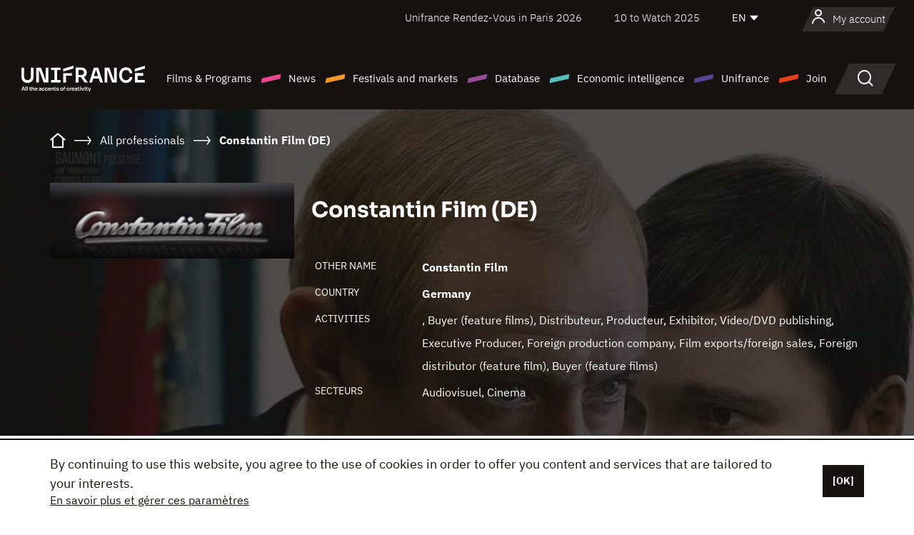

--- FILE ---
content_type: text/html;charset=utf-8
request_url: https://en.unifrance.org/directories/company/94039/constantin-film-de
body_size: 20348
content:
<!DOCTYPE html><html lang="en" prefix="og: http://ogp.me/ns#"><head><script>(function(w,d,s,l,i){w[l]=w[l]||[];w[l].push({'gtm.start':
						new Date().getTime(),event:'gtm.js'});var f=d.getElementsByTagName(s)[0],
					j=d.createElement(s),dl=l!='dataLayer'?'&l='+l:'';j.async=true;j.src=
					'https://www.googletagmanager.com/gtm.js?id='+i+dl;f.parentNode.insertBefore(j,f);
			})(window,document,'script','dataLayer','GTM-N94R5GK');</script><meta charset="utf-8"/><title>
                    Constantin Film (DE) (Germany)
             - Unifrance</title><link rel="alternate" hreflang="fr" href="https://www.unifrance.org/annuaires/societe/94039/constantin-film-de"/><link rel="alternate" hreflang="es" href="https://es.unifrance.org/anuario/empresas/94039/constantin-film-de"/><link rel="alternate" hreflang="ja" href="https://japan.unifrance.org/映画関係者名鑑/企業/94039/constantin-film-de"/><meta content="width=device-width, initial-scale=1, shrink-to-fit=no" name="viewport"/><link type="image/x-icon" href="/ressources/internet/images/v2/favicon.svg" rel="shortcut icon"/><link type="image/x-icon" href="/ressources/internet/images/v2/favicon.svg" rel="icon"/><style>
				@font-face{font-family:IBMPlexSans;font-style:normal;font-weight:700;font-display:swap;src:local("IBMPlexSans"),url("/ressources/internet/fonts/IBMPlexSans/IBMPlexSans-700.ttf") format("truetype"),url("/ressources/internet/fonts/IBMPlexSans/IBMPlexSans-700.eot?#iefix") format("embedded-opentype"),url("/ressources/internet/fonts/IBMPlexSans/IBMPlexSans-700.woff2") format("woff2"),url("/ressources/internet/fonts/IBMPlexSans/IBMPlexSans-700.woff") format("woff"),url("/ressources/internet/fonts/IBMPlexSans/IBMPlexSans-700.svg") format("svg")}@font-face{font-family:IBMPlexSans;font-style:normal;font-weight:600;font-display:swap;src:local("IBMPlexSans"),url("/ressources/internet/fonts/IBMPlexSans/IBMPlexSans-600.ttf") format("truetype"),url("/ressources/internet/fonts/IBMPlexSans/IBMPlexSans-600.eot?#iefix") format("embedded-opentype"),url("/ressources/internet/fonts/IBMPlexSans/IBMPlexSans-600.woff2") format("woff2"),url("/ressources/internet/fonts/IBMPlexSans/IBMPlexSans-600.woff") format("woff"),url("/ressources/internet/fonts/IBMPlexSans/IBMPlexSans-600.svg") format("svg")}@font-face{font-family:IBMPlexSans;font-style:normal;font-weight:500;font-display:swap;src:local("IBMPlexSans"),url("/ressources/internet/fonts/IBMPlexSans/IBMPlexSans-500.ttf") format("truetype"),url("/ressources/internet/fonts/IBMPlexSans/IBMPlexSans-500.eot?#iefix") format("embedded-opentype"),url("/ressources/internet/fonts/IBMPlexSans/IBMPlexSans-500.woff2") format("woff2"),url("/ressources/internet/fonts/IBMPlexSans/IBMPlexSans-500.woff") format("woff"),url("/ressources/internet/fonts/IBMPlexSans/IBMPlexSans-500.svg") format("svg")}@font-face{font-family:IBMPlexSans;font-style:normal;font-weight:400;font-display:swap;src:local("IBMPlexSans"),url("/ressources/internet/fonts/IBMPlexSans/IBMPlexSans-400.ttf") format("truetype"),url("/ressources/internet/fonts/IBMPlexSans/IBMPlexSans-400.eot?#iefix") format("embedded-opentype"),url("/ressources/internet/fonts/IBMPlexSans/IBMPlexSans-400.woff2") format("woff2"),url("/ressources/internet/fonts/IBMPlexSans/IBMPlexSans-400.woff") format("woff"),url("/ressources/internet/fonts/IBMPlexSans/IBMPlexSans-400.svg") format("svg")}@font-face{font-family:IBMPlexSans;font-style:normal;font-weight:300;font-display:swap;src:local("IBMPlexSans"),url("/ressources/internet/fonts/IBMPlexSans/IBMPlexSans-300.ttf") format("truetype"),url("/ressources/internet/fonts/IBMPlexSans/IBMPlexSans-300.eot?#iefix") format("embedded-opentype"),url("/ressources/internet/fonts/IBMPlexSans/IBMPlexSans-300.woff2") format("woff2"),url("/ressources/internet/fonts/IBMPlexSans/IBMPlexSans-300.woff") format("woff"),url("/ressources/internet/fonts/IBMPlexSans/IBMPlexSans-300.svg") format("svg")}@font-face{font-family:IBMPlexSans;font-style:normal;font-weight:200;font-display:swap;src:local("IBMPlexSans"),url("/ressources/internet/fonts/IBMPlexSans/IBMPlexSans-200.ttf") format("truetype"),url("/ressources/internet/fonts/IBMPlexSans/IBMPlexSans-200.eot?#iefix") format("embedded-opentype"),url("/ressources/internet/fonts/IBMPlexSans/IBMPlexSans-200.woff2") format("woff2"),url("/ressources/internet/fonts/IBMPlexSans/IBMPlexSans-200.woff") format("woff"),url("/ressources/internet/fonts/IBMPlexSans/IBMPlexSans-200.svg") format("svg")}@font-face{font-family:IBMPlexSans;font-style:normal;font-weight:100;font-display:swap;src:local("IBMPlexSans"),url("/ressources/internet/fonts/IBMPlexSans/IBMPlexSans-100.ttf") format("truetype"),url("/ressources/internet/fonts/IBMPlexSans/IBMPlexSans-100.eot?#iefix") format("embedded-opentype"),url("/ressources/internet/fonts/IBMPlexSans/IBMPlexSans-100.woff2") format("woff2"),url("/ressources/internet/fonts/IBMPlexSans/IBMPlexSans-100.woff") format("woff"),url("/ressources/internet/fonts/IBMPlexSans/IBMPlexSans-100.svg") format("svg")}:root{--bs-blue:#55bdba;--bs-indigo:#6610f2;--bs-purple:#954b95;--bs-pink:#e94591;--bs-red:#e73e1a;--bs-orange:#f49726;--bs-yellow:#ffc107;--bs-green:#90c189;--bs-teal:#20c997;--bs-cyan:#0dcaf0;--bs-black:#151210;--bs-white:#fff;--bs-gray:#6c757d;--bs-gray-dark:#343a40;--bs-gray-100:#f8f9fa;--bs-gray-200:#e9ecef;--bs-gray-300:#dee2e6;--bs-gray-400:#ced4da;--bs-gray-500:#adb5bd;--bs-gray-600:#6c757d;--bs-gray-700:#495057;--bs-gray-800:#343a40;--bs-gray-900:#212529;--bs-primary:#74d1f6;--bs-black:#151210;--bs-pink:#e94591;--bs-orange:#f49726;--bs-purple:#954b95;--bs-blue:#55bdba;--bs-deep-purple:#554593;--bs-red:#e73e1a;--bs-green:#90c189;--bs-gray:#a6a096;--bs-brown:#816041;--bs-sand:#d8b882;--bs-primary-rgb:116,209,246;--bs-black-rgb:21,18,16;--bs-pink-rgb:233,69,145;--bs-orange-rgb:244,151,38;--bs-purple-rgb:149,75,149;--bs-blue-rgb:85,189,186;--bs-deep-purple-rgb:85,69,147;--bs-red-rgb:231,62,26;--bs-green-rgb:144,193,137;--bs-gray-rgb:166,160,150;--bs-brown-rgb:129,96,65;--bs-sand-rgb:216,184,130;--bs-white-rgb:255,255,255;--bs-black-rgb:21,18,16;--bs-body-color-rgb:21,18,16;--bs-body-bg-rgb:255,255,255;--bs-font-sans-serif:"IBMPlexSans";--bs-font-monospace:SFMono-Regular,Menlo,Monaco,Consolas,"Liberation Mono","Courier New",monospace;--bs-gradient:linear-gradient(180deg,rgba(255,255,255,0.15),rgba(255,255,255,0));--bs-body-font-family:IBMPlexSans;--bs-body-font-size:calc(1.285rem+0.42vw);--bs-body-font-weight:400;--bs-body-line-height:1.25;--bs-body-color:#151210;--bs-body-bg:#fff;--bs-border-width:1px;--bs-border-style:solid;--bs-border-color:#151210;--bs-border-color-translucent:rgba(21,18,16,0.175);--bs-border-radius:.375rem;--bs-border-radius-sm:.25rem;--bs-border-radius-lg:.5rem;--bs-border-radius-xl:1rem;--bs-border-radius-2xl:2rem;--bs-border-radius-pill:50rem;--bs-link-color:#74d1f6;--bs-link-hover-color:#5da7c5;--bs-code-color:#e94591;--bs-highlight-bg:#fff3cd}@media (min-width:1200px){:root{--bs-body-font-size:1.6rem}}*,::after,::before{box-sizing:border-box}@media (prefers-reduced-motion:no-preference){:root{scroll-behavior:smooth}}body{margin:0;font-family:var(--bs-body-font-family);font-size:var(--bs-body-font-size);font-weight:var(--bs-body-font-weight);line-height:var(--bs-body-line-height);color:var(--bs-body-color);text-align:var(--bs-body-text-align);background-color:var(--bs-body-bg);-webkit-text-size-adjust:100%}::-moz-focus-inner{padding:0;border-style:none}::-webkit-datetime-edit-day-field,::-webkit-datetime-edit-fields-wrapper,::-webkit-datetime-edit-hour-field,::-webkit-datetime-edit-minute,::-webkit-datetime-edit-month-field,::-webkit-datetime-edit-text,::-webkit-datetime-edit-year-field{padding:0}::-webkit-inner-spin-button{height:auto}::-webkit-search-decoration{-webkit-appearance:none}::-webkit-color-swatch-wrapper{padding:0}::file-selector-button{font:inherit;-webkit-appearance:button}iframe{border:0}:root{--bs-body-font-size:1.6rem}html{font-size:62.5%}*{-webkit-font-smoothing:antialiased;-moz-font-smoothing:antialiased;-moz-osx-font-smoothing:grayscale}@media (min-width:1280px){body{background:linear-gradient(180deg,#151210 0,#151210 12rem,#fff 12rem)}}body{font-family:IBMPlexSans}
			</style><link onload="this.onload=null;this.rel=&apos;stylesheet&apos;;this.media=&apos;all&apos;" as="style" href="/ressources/internet/css/bootstrap.min.css?t=1767688136596" rel="preload"/><link onload="this.onload=null;this.rel=&apos;stylesheet&apos;;this.media=&apos;all&apos;" media="screen and (min-width: 768px)" as="style" href="/ressources/internet/css/unifrance-desktop.min.css?t=1767688136596" rel="preload"/><link onload="this.onload=null;this.rel=&apos;stylesheet&apos;;this.media=&apos;all&apos;" media="screen and (max-width: 767px)" as="style" href="/ressources/internet/css/unifrance-mobile.min.css?t=1767688136596" rel="preload"/><link onload="this.onload=null;this.rel=&apos;stylesheet&apos;;this.media=&apos;all&apos;" media="screen and (min-width: 768px)" as="style" href="/ressources/internet/css/unifrance-company-desktop.min.css?t=1767688136596" rel="preload"/><link onload="this.onload=null;this.rel=&apos;stylesheet&apos;;this.media=&apos;all&apos;" media="screen and (max-width: 767px)" as="style" href="/ressources/internet/css/unifrance-company-mobile.min.css?t=1767688136596" rel="preload"/></head><body class=""><noscript><iframe style="display:none;visibility:hidden" width="0" height="0" src="https://www.googletagmanager.com/ns.html?id=GTM-N94R5GK"/></noscript><label hidden="hidden" id="moins">Show less</label><label hidden="hidden" id="plus">Show more</label><label hidden="hidden" id="inTotal">in total</label><label hidden="hidden" id="voirLaFiche">View file</label><label hidden="hidden" id="allDep">All Departements</label><label hidden="hidden" id="showCaptchaModal">true</label><div class="site-wrapper"><div data-datemodification="1450533930638" data-promotionid="2070" style="display: none" class="appMobileOff headerInfos cookies-banner"><div class="cookies-banner--wrapper container"><div class="cookies-banner--txt"><p> By continuing to use this website, you agree to the use of cookies in order to offer you content and services that are tailored to your interests.</p><a class="moreInfos" target="_blank" href="https://en.unifrance.org/promotion/6820/titleClick">En savoir plus et gérer ces paramètres</a></div><div class="cookies-banner--actions"><a class="closeHeaderInfos btn btn-primary" href="#">[OK]</a></div><div class="clearfix"></div><div id="inform-and-ask" style="display: none; width: 300px; background-color: white; repeat: scroll 0% 0% white; border: 1px solid #cccccc; padding :10px 10px;text-align:center; position: fixed; top:30px; left:50%; margin-top:0px; margin-left:-150px; z-index:100000; opacity:1"><div>Etes vous sur?</div><div style="padding :10px 10px;text-align:center;"><button onclick="tagAnalyticsCNIL.CookieConsent.hideInform()" name="cancel" class="btn btn-red btn-pill btn-block">Non</button></div></div></div></div><header role="banner" class="site-header js-header-uni"><div class="site-header__inner"><div class="container"><div class="site-header__top d-none d-xl-flex align-items-center justify-content-end"><ul class="list-unstyled d-flex align-items-center m-0"><li><a href="https://www.unifrance.org/festivals-et-marches/650/rendez-vous-d-unifrance-a-paris/2026">
                                                    Unifrance Rendez-Vous in Paris 2026
                                                    </a></li><li><a href="https://en.unifrance.org/festivals-and-markets/1236/10-to-watch-d-unifrance/2025">
                                                    10 to Watch 2025
                                                    </a></li><li><div class="site-header__lang"><select name="langues" aria-label="English" title="English"><option value="https://en.unifrance.org/directories/company/94039/constantin-film-de" selected="selected">EN</option><option value="https://www.unifrance.org/annuaires/societe/94039/constantin-film-de">FR</option><option value="https://es.unifrance.org/anuario/empresas/94039/constantin-film-de">ES</option><option value="https://japan.unifrance.org/映画関係者名鑑/企業/94039/constantin-film-de">JA</option></select></div></li></ul></div><div tabindex="-1" id="main-menu" class="site-header__bottom d-flex align-items-center justify-content-xl-between"><div class="site-header__btn d-xl-none"><button class="btn-unstyled js-navbar-toggler navbar-toggler"><span aria-hidden="true" class="unificon unificon-menu"></span><span class="visually-hidden">Menu</span></button></div><div class="site-header__lang d-none"><select name="langues" aria-label="English" title="English"><option value="https://en.unifrance.org/directories/company/94039/constantin-film-de" selected="selected">EN</option><option value="https://www.unifrance.org/annuaires/societe/94039/constantin-film-de">FR</option><option value="https://es.unifrance.org/anuario/empresas/94039/constantin-film-de">ES</option><option value="https://japan.unifrance.org/映画関係者名鑑/企業/94039/constantin-film-de">JA</option></select></div><div class="dropdown-user-wrapper dropdown login-btn"><a title="View my profile" id="dropdownUser" class="dropdown-toggle text-decoration-none" href="https://en.unifrance.org/login"><span class="avatar-navbar avatar-user"><span aria-hidden="true" class="unificon unificon-user"></span><span class="avatar-user-text">My account</span></span></a></div><div class="site-header__logo"><a href="https://en.unifrance.org/"><img height="58" width="281" alt="UNIFRANCE - all the accents of creativity" src="/ressources/internet/images/v2/unifrance-header.svg" class="img-fluid"/></a></div><div class="site-header__nav"><div class="site-header__mobileTop d-xl-none"><div class="site-header__close"><button class="btn-unstyled js-navbar-toggler"><span aria-hidden="true" class="unificon unificon-close"></span><span class="visually-hidden">Search</span></button></div><div class="site-header__logo-mobile"><a href=""><img height="58" width="281" alt="UNIFRANCE" src="/ressources/internet/images/v2/unifrance-header-dark.svg" class="img-fluid"/></a></div><div class="site-header__lang lang-mobile"><select name="langues" aria-label="English" title="English"><option value="https://en.unifrance.org/directories/company/94039/constantin-film-de" selected="selected">EN</option><option value="https://www.unifrance.org/annuaires/societe/94039/constantin-film-de">FR</option><option value="https://es.unifrance.org/anuario/empresas/94039/constantin-film-de">ES</option><option value="https://japan.unifrance.org/映画関係者名鑑/企業/94039/constantin-film-de">JA</option></select></div></div><nav aria-label="Navigation principale" class="site-header__menu"><ul class="navbar-nav level1 unif-list"><li class="nav-item d-xl-none"><a class="nav-item nav-link" href="">Homepage</a></li><li class="nav-item no-theme dropdown dropdown-hover"><button aria-expanded="true" data-bs-auto-close="outside" data-bs-toggle="dropdown" class="nav-item nav-link dropdown-toggle">Films &amp; Programs</button><div class="submenu dropdown-menu menu-type-big"><div class="submenu__inner"><div class="submenu__wrapper d-flex"><div class="submenu__item"><div class="submenu__title">FRENCH FILMS &amp; PROGRAMS</div><ul class="list-unstyled unif-list submenu__content"><li><a class="nav-item nav-link" href="https://en.unifrance.org/movie/feature-movies">Feature films</a></li><li><a class="nav-item nav-link" href="https://en.unifrance.org/movie/short-movies">Short films</a></li><li><a class="nav-item nav-link" href="https://en.unifrance.org/serie/espace-programme">Audiovisual programs</a></li><li><a class="nav-item nav-link" href="/vr">Immersive works</a></li></ul></div><div class="submenu__item"><div class="submenu__title">PROFESSIONALS: VIEWING FILMS &amp; PROGRAMS</div><ul class="list-unstyled unif-list submenu__content"><li><a class="nav-item nav-link" target="_blank" href="https://screeningroom.unifrance.org/">Screening Room</a><span aria-hidden="true" class="unificon unificon-link-external"></span></li><li><a class="nav-item nav-link" href="https://en.unifrance.org/short-movies/shortFilmGallery">Short Film Gallery</a><span aria-hidden="true" class="unificon unificon-cadenas"></span></li></ul></div><div class="submenu__item"><div class="submenu__title">SEARCH FOR A MOVIE OR A PROGRAM</div><ul class="list-unstyled unif-list submenu__content"><li><a href="https://en.unifrance.org/search/movie" class="nav-item nav-link">All movies and programs</a></li><li><a href="https://en.unifrance.org/search/movie?genres=film.genre.fiction&sort=pertinence" class="nav-item nav-link">Fiction</a></li><li><a href="https://en.unifrance.org/search/movie?genres=film.genre.documentaire&sort=pertinence" class="nav-item nav-link">Documentary</a></li><li><a href="https://en.unifrance.org/search/movie?genres=film.genre.animation&sort=pertinence" class="nav-item nav-link">Animation</a></li><li><a href="https://en.unifrance.org/search/movie?metrage=film.format.audiovisuel&formatProgramme=audiovisuel.format.serie&sort=pertinence" class="nav-item nav-link">Series</a></li></ul></div></div></div></div></li><li class="nav-item theme1 dropdown dropdown-hover"><button aria-expanded="true" data-bs-auto-close="outside" data-bs-toggle="dropdown" class="nav-item nav-link dropdown-toggle">News</button><div class="submenu dropdown-menu menu-type-normal"><div class="submenu__inner"><div class="submenu__wrapper d-flex"><div class="submenu__item"><ul class="list-unstyled unif-list submenu__content"><li><a class="nav-item nav-link" href="https://en.unifrance.org/news">In the headlines</a></li><li><a href="https://en.unifrance.org/search/actualite?rubriques=actu.rubrique.chiffresinternational&sort=pertinence" class="nav-item nav-link">Box office</a></li><li><a href="https://en.unifrance.org/search/actualite?rubriques=actu.rubrique.actuvideo&sort=pertinence" class="nav-item nav-link">In video</a></li><li><a href="https://en.unifrance.org/search/actualite?rubriques=actu.rubrique.Entretiens&sort=pertinence" class="nav-item nav-link">Interviews</a></li><li><a href="https://en.unifrance.org/search/actualite?rubriques=actu.rubrique.Revuedepresseetrangere&sort=pertinence" class="nav-item nav-link">Foreign press review</a></li><li><a class="nav-item nav-link" href="https://en.unifrance.org/my-newsletters/">Newsletters</a></li></ul></div></div></div></div></li><li class="nav-item theme2 dropdown dropdown-hover"><button aria-expanded="true" data-bs-auto-close="outside" data-bs-toggle="dropdown" class="nav-item nav-link dropdown-toggle">Festivals and markets</button><div class="submenu dropdown-menu menu-type-normal"><div class="submenu__inner"><div class="submenu__wrapper d-flex"><div class="submenu__item"><ul class="list-unstyled unif-list submenu__content"><li><a class="nav-item nav-link" href="https://en.unifrance.org/festivals-and-markets">In the headlines</a></li><li><a href="https://en.unifrance.org/search/manifestation?type=manifestation.type.festivallm&type=manifestation.type.festivallmcm&sort=pertinence" class="nav-item nav-link">Cinema events</a></li><li><a href="https://en.unifrance.org/search/manifestation?type=manifestation.type.audiovisuel&sort=pertinence" class="nav-item nav-link">Audiovisual events</a></li><li><a class="nav-item nav-link anchorLink" href="https://en.unifrance.org/festivals-and-markets#telechargements">Downloadable catalogs</a></li></ul></div></div></div></div></li><li class="nav-item theme3 dropdown dropdown-hover"><button aria-expanded="true" data-bs-auto-close="outside" data-bs-toggle="dropdown" class="nav-item nav-link dropdown-toggle">Database</button><div class="submenu dropdown-menu menu-type-big menu-type-large"><div class="submenu__inner"><div class="submenu__wrapper d-flex"><div class="submenu__item"><div class="submenu__title">SEARCH FOR A PERSON</div><ul class="list-unstyled unif-list submenu__content"><li><a href="https://en.unifrance.org/search/person" class="nav-item nav-link">All professionals</a></li><li><a href="https://en.unifrance.org/search/person?secteursAV=audiovisuel.secteur.audiovisuel&secteursAV=audiovisuel.secteur.cinema&nationalitePersonne=pays.fr&rolesSociete=societe.activitefilm.exportation&typeActivitesLiees=fr.openwide.unifrance.common.core.business.societe.model.Societe&sort=pertinence" class="nav-item nav-link">French sellers</a></li><li><a href="https://en.unifrance.org/search/person?secteursAV=audiovisuel.secteur.audiovisuel&activitesAV=audiovisuel.activite.achat" class="nav-item nav-link">Foreign audiovisual buyers</a></li></ul></div><div class="submenu__item"><div class="submenu__title">SEARCH FOR A COMPANY</div><ul class="list-unstyled unif-list submenu__content"><li><a href="https://en.unifrance.org/search/company" class="nav-item nav-link">All companies</a></li><li><a href="https://en.unifrance.org/search/company?paysOrigine=pays.fr&rolesSociete=societe.activitefilm.exportation&sort=pertinence" class="nav-item nav-link">International sales</a></li><li><a href="https://en.unifrance.org/search/company?rolesSociete=societe.activitefilm.distributionetrangerCM&rolesSociete=societe.activitefilm.distributionetrangerLM&sort=pertinence" class="nav-item nav-link">Cinema distribution abroad</a></li><li><a href="https://en.unifrance.org/search/company?rolesSociete=societe.activitefilm.coproduction&rolesSociete=societe.activitefilm.producteurassocie&rolesSociete=societe.activitefilm.productiondeleguee&rolesSociete=societe.activitefilm.productionetrangere&rolesSociete=societe.activitefilm.productionexecutive&sort=pertinence" class="nav-item nav-link">Production and co-production</a></li><li><a href="https://en.unifrance.org/search/company?activitesHF=societe.activitehorsfilm.editionvideo_cm&activitesHF=societe.activitehorsfilm.editionvideodvd&activitesHF=societe.activitehorsfilm.maisonedition&sort=pertinence" class="nav-item nav-link">Video edition</a></li><li><a href="https://en.unifrance.org/search/company?activitesHF=societe.activitehorsfilm.presseecrite&activitesHF=societe.activitehorsfilm.presseinternet&activitesHF=societe.activitehorsfilm.presseradio&activitesHF=societe.activitehorsfilm.pressetv&sort=pertinence" class="nav-item nav-link">Media</a></li></ul></div><div class="submenu__item"><div class="submenu__title">CHERCHER PAR PAYS OU ZONE</div><div class="form-item d-flex flex-column gap-3"><select onchange="location = this.options[this.selectedIndex].value;" class="form-select-search order-2"><option value="">Choisir un pays</option><option value="https://en.unifrance.org/box-office/361/argentina">Argentina</option><option value="https://en.unifrance.org/box-office/74849/asie-pacifique-ap">Asie Pacifique AP</option><option value="https://en.unifrance.org/box-office/601/australia">Australia</option><option value="https://en.unifrance.org/box-office/102/austria">Austria</option><option value="https://en.unifrance.org/box-office/180/belarus">Belarus</option><option value="https://en.unifrance.org/box-office/103/belgium">Belgium</option><option value="https://en.unifrance.org/box-office/362/bolivia">Bolivia</option><option value="https://en.unifrance.org/box-office/204/bosnia-and-herzegovina">Bosnia and Herzegovina</option><option value="https://en.unifrance.org/box-office/363/brazil">Brazil</option><option value="https://en.unifrance.org/box-office/163/bulgaria">Bulgaria</option><option value="https://en.unifrance.org/box-office/711/cambodia">Cambodia</option><option value="https://en.unifrance.org/box-office/202/canada">Canada</option><option value="https://en.unifrance.org/box-office/364/chile">Chile</option><option value="https://en.unifrance.org/box-office/731/china">China</option><option value="https://en.unifrance.org/box-office/365/colombia">Colombia</option><option value="https://en.unifrance.org/box-office/301/costa-rica">Costa Rica</option><option value="https://en.unifrance.org/box-office/159/croatia">Croatia</option><option value="https://en.unifrance.org/box-office/104/cyprus">Cyprus</option><option value="https://en.unifrance.org/box-office/167/czech-republic">Czech Republic</option><option value="https://en.unifrance.org/box-office/118/denmark">Denmark</option><option value="https://en.unifrance.org/box-office/366/ecuador">Ecuador</option><option value="https://en.unifrance.org/box-office/492/egypt">Egypt</option><option value="https://en.unifrance.org/box-office/182/estonia">Estonia</option><option value="https://en.unifrance.org/box-office/119/finland">Finland</option><option value="https://en.unifrance.org/box-office/101/germany">Germany</option><option value="https://en.unifrance.org/box-office/108/greece">Greece</option><option value="https://en.unifrance.org/box-office/721/hong-kong">Hong Kong</option><option value="https://en.unifrance.org/box-office/164/hungary">Hungary</option><option value="https://en.unifrance.org/box-office/120/iceland">Iceland</option><option value="https://en.unifrance.org/box-office/703/india">India</option><option value="https://en.unifrance.org/box-office/722/indonesia">Indonesia</option><option value="https://en.unifrance.org/box-office/521/israel">Israel</option><option value="https://en.unifrance.org/box-office/109/italy">Italy</option><option value="https://en.unifrance.org/box-office/415/ivory-coast">Ivory Coast</option><option value="https://en.unifrance.org/box-office/740/japan">Japan</option><option value="https://en.unifrance.org/box-office/397/kazakhstan">Kazakhstan</option><option value="https://en.unifrance.org/box-office/184/latvia">Latvia</option><option value="https://en.unifrance.org/box-office/74786/lebanon">Lebanon</option><option value="https://en.unifrance.org/box-office/185/lithuania">Lithuania</option><option value="https://en.unifrance.org/box-office/723/malaysia">Malaysia</option><option value="https://en.unifrance.org/box-office/367/mexico">Mexico</option><option value="https://en.unifrance.org/box-office/402/morocco">Morocco</option><option value="https://en.unifrance.org/box-office/605/new-zealand">New Zealand</option><option value="https://en.unifrance.org/box-office/464/nigeria">Nigeria</option><option value="https://en.unifrance.org/box-office/100/north-macedonia">North Macedonia</option><option value="https://en.unifrance.org/box-office/121/norway">Norway</option><option value="https://en.unifrance.org/box-office/368/paraguay">Paraguay</option><option value="https://en.unifrance.org/box-office/74794/peru">Peru</option><option value="https://en.unifrance.org/box-office/724/philippines">Philippines</option><option value="https://en.unifrance.org/box-office/165/poland">Poland</option><option value="https://en.unifrance.org/box-office/112/portugal">Portugal</option><option value="https://en.unifrance.org/box-office/20201/quebec">Quebec</option><option value="https://en.unifrance.org/box-office/166/romania">Romania</option><option value="https://en.unifrance.org/box-office/168/russia">Russia</option><option value="https://en.unifrance.org/box-office/508/saudi-arabia">Saudi Arabia</option><option value="https://en.unifrance.org/box-office/408/serbia">Serbia</option><option value="https://en.unifrance.org/box-office/725/singapore">Singapore</option><option value="https://en.unifrance.org/box-office/169/slovakia">Slovakia</option><option value="https://en.unifrance.org/box-office/158/slovenia">Slovenia</option><option value="https://en.unifrance.org/box-office/481/south-africa">South Africa</option><option value="https://en.unifrance.org/box-office/733/south-korea">South Korea</option><option value="https://en.unifrance.org/box-office/106/spain">Spain</option><option value="https://en.unifrance.org/box-office/122/sweden">Sweden</option><option value="https://en.unifrance.org/box-office/113/switzerland">Switzerland</option><option value="https://en.unifrance.org/box-office/727/taiwan">Ta&iuml;wan</option><option value="https://en.unifrance.org/box-office/726/thailand">Thailand</option><option value="https://en.unifrance.org/box-office/111/the-netherlands">The Netherlands</option><option value="https://en.unifrance.org/box-office/403/tunisia">Tunisia</option><option value="https://en.unifrance.org/box-office/114/turkey">Turkey</option><option value="https://en.unifrance.org/box-office/201/usa">USA</option><option value="https://en.unifrance.org/box-office/186/ukraine">Ukraine</option><option value="https://en.unifrance.org/box-office/511/united-arab-emirate">United Arab Emirate</option><option value="https://en.unifrance.org/box-office/107/united-kingdom">United Kingdom</option><option value="https://en.unifrance.org/box-office/370/uruguay">Uruguay</option><option value="https://en.unifrance.org/box-office/371/venezuela">Venezuela</option><option value="https://en.unifrance.org/box-office/713/vietnam">Vietnam</option></select><select onchange="location = this.options[this.selectedIndex].value;" class="form-select-search order-2"><option value="">Choisir une zone géographique</option><option value="https://en.unifrance.org/box-office/4/africa">Africa</option><option value="https://en.unifrance.org/box-office/7/asia">Asia</option><option value="https://en.unifrance.org/box-office/8/central-and-eastern-europe">Central and Eastern Europe</option><option value="https://en.unifrance.org/box-office/3/latin-america">Latin America</option><option value="https://en.unifrance.org/box-office/5/middle-east">Middle East</option><option value="https://en.unifrance.org/box-office/2/north-america">North America</option><option value="https://en.unifrance.org/box-office/6/oceania">Oceania</option><option value="https://en.unifrance.org/box-office/1/western-europe">Western Europe</option><option value="https://en.unifrance.org/box-office/74807/worldwide">Worldwide</option></select></div><div class="submenu__title">CHERCHER PAR GENRE</div><div class="form-item d-flex flex-column"><select onchange="if($(&apos;#showCaptchaModal&apos;).text() === &apos;true&apos;) { $(&apos;#captchaModalForm&apos;).attr(&apos;action&apos;, this.options[this.selectedIndex].value); $(&apos;#captchaModal&apos;).modal(&apos;show&apos;); } else location = this.options[this.selectedIndex].value;" class="form-select-search order-2"><option value="">Select a genre</option><option value="https://en.unifrance.org/search/movie?genres=film.genre.animation&amp;sort=pertinence">Animated film</option><option value="https://en.unifrance.org/search/movie?genres=film.genre.clip&amp;sort=pertinence">Clip</option><option value="https://en.unifrance.org/search/movie?genres=film.genre.documentaire&amp;sort=pertinence">Documentary</option><option value="https://en.unifrance.org/search/movie?genres=film.genre.experimental&amp;sort=pertinence">Experimental</option><option value="https://en.unifrance.org/search/movie?genres=film.genre.fiction&amp;sort=pertinence">Fiction</option><option value="https://en.unifrance.org/search/movie?genres=film.genre.spectaclevivant&amp;sort=pertinence">Live Performance</option></select></div></div><div class="submenu__item"><div class="submenu__title">CONDITIONS DE RÉFÉRENCEMENT</div><ul class="list-unstyled unif-list submenu__content"><li><a class="nav-item nav-link" href="https://en.unifrance.org/corporate/referencement-oeuvres-societes-personnes">Référencement oeuvres, sociétés et personnes</a></li></ul></div></div></div></div></li><li class="nav-item theme4 dropdown dropdown-hover"><button aria-expanded="true" data-bs-auto-close="outside" data-bs-toggle="dropdown" class="nav-item nav-link dropdown-toggle">Economic intelligence</button><div class="submenu dropdown-menu menu-type-normal"><div class="submenu__inner"><div class="submenu__wrapper d-flex"><div class="submenu__item"><ul class="list-unstyled unif-list submenu__content"><li><a class="nav-item nav-link" href="https://en.unifrance.org/box-office/74807/worldwide">International economic data</a></li><li><a class="nav-item nav-link" href="https://en.unifrance.org/box-office">Economic data by country or geographical area</a></li><li><a href="https://en.unifrance.org/search/actualite?rubriques=actu.rubrique.etudes&sort=pertinence" class="nav-item nav-link">Study and annual reports</a></li><li><a href="https://en.unifrance.org/search/actualite?rubriques=actu.rubrique.veillenumerique&sort=pertinence" class="nav-item nav-link">Digital monitoring</a></li></ul></div></div></div></div></li><li class="nav-item theme5 dropdown dropdown-hover"><button aria-expanded="true" data-bs-auto-close="outside" data-bs-toggle="dropdown" class="nav-item nav-link dropdown-toggle">Unifrance</button><div class="submenu dropdown-menu menu-type-normal"><div class="submenu__inner"><div class="submenu__wrapper d-flex"><div class="submenu__item"><ul class="list-unstyled unif-list submenu__content"><li><a class="nav-item nav-link" href="https://en.unifrance.org/corporate/missions">Missions</a></li><li><a class="nav-item nav-link" href="https://en.unifrance.org/corporate/staff">Organization chart</a></li><li><a class="nav-item nav-link" href="https://en.unifrance.org/corporate/governing-bodies">Our Governing Bodies</a></li><li><a class="nav-item nav-link" href="https://en.unifrance.org/corporate/offices-abroad">Offices abroad</a></li><li><a class="nav-item nav-link" href="https://en.unifrance.org/corporate/partners">Our Partners</a></li><li><a class="nav-item nav-link" href="https://en.unifrance.org/corporate/fonds-de-dotation">Unifrance Endowment Fund</a></li><li><a class="nav-item nav-link" href="https://en.unifrance.org/corporate/recrutement">Recruitment</a></li><li><a class="nav-item nav-link" href="https://en.unifrance.org/corporate/valeurs">Values</a></li><li><a class="nav-item nav-link" href="https://en.unifrance.org/corporate/vhss">GBVH</a></li></ul></div></div></div></div></li><li class="nav-item theme6 dropdown dropdown-hover"><button aria-expanded="true" data-bs-auto-close="outside" data-bs-toggle="dropdown" class="nav-item nav-link dropdown-toggle">Join</button><div class="submenu dropdown-menu menu-type-big"><div class="submenu__inner"><div class="submenu__wrapper d-flex"><div class="submenu__item"><div class="submenu__title">FILM PROFESSIONALS</div><ul class="list-unstyled unif-list submenu__content"><li><a class="nav-item nav-link" href="https://en.unifrance.org/corporate/feature-film-producers">Feature film producers</a></li><li><a class="nav-item nav-link" href="https://en.unifrance.org/corporate/feature-film-exporters">Feature film exporters</a></li><li><a class="nav-item nav-link" href="https://en.unifrance.org/corporate/short-film-distributors">Producers and distributors of short films or immersive works</a></li><li><a class="nav-item nav-link" href="https://en.unifrance.org/corporate/artists">Directors, actors, screenwriters, composers and agents</a></li></ul></div><div class="submenu__item"><div class="submenu__title">AUDIOVISUAL PROFESSIONALS</div><ul class="list-unstyled unif-list submenu__content"><li><a class="nav-item nav-link" href="https://en.unifrance.org/corporate/tv-distributors">Directors, Actors, Screenwriters, Composers and Agents</a></li><li><a class="nav-item nav-link" href="https://en.unifrance.org/corporate/tv-producers">Producers of films and programs audiovisual </a></li><li><a class="nav-item nav-link" href="https://en.unifrance.org/corporate/artists">Directors, actors, screenwriters, composers and agents</a></li></ul></div></div></div></div></li></ul></nav><div class="site-header__links-mobile d-xl-none"><ul class="list-unstyled"><li><a href="https://www.unifrance.org/festivals-et-marches/650/rendez-vous-d-unifrance-a-paris/2026">
                                                            Unifrance Rendez-Vous in Paris 2026
                                                            </a></li><li><a href="https://en.unifrance.org/festivals-and-markets/1236/10-to-watch-d-unifrance/2025">
                                                            10 to Watch 2025
                                                            </a></li></ul></div></div><div tabindex="-1" class="site-header__search" id="main-search"><button onclick="setTimeout(function(){$(&apos;#modal-search__input&apos;).focus();}, 500)" data-bs-target="#searchModal" data-bs-toggle="modal" class="btn-unstyled"><span aria-hidden="true" class="unificon unificon-search"></span><span class="visually-hidden">Search</span></button></div></div></div></div></header><div class="site-wrapper"><main tabindex="-1" role="main" class="site-content" id="main-content"><div class="jumbotron uni-banner text-white bg-black company page-jumbotron"><div class="embed-img"><picture><img alt="Constantin Film (DE)" title="Constantin Film (DE)" width="768" height="1024" src="https://medias.unifrance.org/medias/148/169/305556/format_page/constantin-film-de.jpg"/></picture></div><div class="jumbotron-inner"><div class="breadcrumb-wrapper container d-none d-lg-block"><nav aria-label="Fil d&apos;Ariane"><ol typeof="BreadcrumbList" vocab="http://schema.org/" class="breadcrumb"><li typeof="ListItem" property="itemListElement" class="breadcrumb-item"><a typeof="WebPage" property="item" href="https://en.unifrance.org/"><span aria-hidden="true" class="unificon unificon-home"></span><span class="d-none" property="id">https://en.unifrance.org/</span><span class="d-none" property="name">Homepage</span></a><meta content="1" property="position"/></li><li typeof="ListItem" property="itemListElement" class="breadcrumb-item"><a typeof="WebPage" property="item" href="https://en.unifrance.org/search/company"><span class="d-none" property="id">https://en.unifrance.org/search/company</span><span property="name">All professionals</span></a><meta content="2" property="position"/></li><li typeof="ListItem" property="itemListElement" class="breadcrumb-item active"><span property="name">Constantin Film (DE)</span><meta content="3" property="position"/></li></ol></nav></div><div class="d-lg-none container prevLink"><a href="https://en.unifrance.org/search/company" class="link-back"><span aria-hidden="true" class="unificon unificon-arrow-right-long"></span><span>All professionals</span></a></div><div class="container"><div class="jumbotron__content"><div class="jumbotron__image jumbotron-gallery"><a data-pswp-height="123" data-pswp-width="400" data-size="400x123" href="https://medias.unifrance.org/medias/141/193/49549/format_web/constantin-film-de.jpg"><picture><img class="img-fluid" alt="Constantin Film (DE)" title="Constantin Film (DE)" width="400" height="123" src="https://medias.unifrance.org/medias/141/193/49549/format_web/constantin-film-de.jpg"/></picture></a></div><h1 class="jumbotron__title like-h1">Constantin Film (DE)</h1><div class="jumbotron__infos"><p class="info"><span class="info__label small text-uppercase">Other name</span><strong>Constantin Film</strong></p><p class="info"><span class="info__label small text-uppercase">Country</span><strong>Germany</strong></p><div class="info"><span class="info__label small text-uppercase">Activities</span><div>, Buyer (feature films), Distributeur, Producteur, Exhibitor, Video/DVD publishing, Executive Producer, Foreign production company, Film exports/foreign sales, Foreign distributor (feature film), Buyer (feature films)</div></div><div class="info"><span class="info__label small text-uppercase">Secteurs</span><div>Audiovisuel, Cinema</div></div><div class="jumbotron__btn d-sm-flex justify-content-md-end"></div></div></div></div></div></div><div class="container page-sheet"><div class="row"><div class="col-lg-4"><div class="sticky-wrapper"><div class="sticky js-sticky-summary" id="scrollspy"><picture class="scrollspy__image"><img style="padding-top:126px; padding-bottom:126px;" border="0" alt="Constantin Film (DE)" title="Constantin Film (DE)" width="220" height="67" src="https://medias.unifrance.org/medias/141/193/49549/format_web/constantin-film-de.jpg" loading="lazy"/></picture><div class="scrollspy__nav js-sticky-summary-nav"><ul class="scrollspy__list js-summary-list-data"></ul></div><div class="scrollspy__btn d-flex gap-3 align-items-start"><span class="scrollspy__btn-summary d-lg-none"><button data-bs-target="#summaryModal" data-bs-toggle="modal" class="btn btn-secondary justify-content-center p-0"><span aria-hidden="true" class="unificon unificon-liste"></span><span class="d-inline p-2">Sommaire de la fiche</span></button></span><div class="popover-wrapper"><button data-bs-custom-class="popover-partager" data-bs-placement="right" data-bs-toggle="popover" data-bs-trigger="click" aria-label="Partager" type="button" class="btn btn-primary"><span aria-hidden="true" class="unificon unificon-partage me-0 me-md-3 me-xxl-5"></span><span class="d-none d-lg-block">Share</span></button><div class="popover-content d-none"><ul class="list-unstyled"><li><a target="_blank" href="https://www.facebook.com/sharer/sharer.php?u=https://en.unifrance.org/directories/company/94039/constantin-film-de"><span class="unificon"><img class="align-top" alt="Facebook" title="Facebook" width="35" height="35" src="https://medias.unifrance.org/medias/228/86/284388/visuel/facebook.svg" loading="lazy"/></span><span class="text">Facebook</span></a></li><li><a target="_blank" href="mailto:?body=https://en.unifrance.org/directories/company/94039/constantin-film-de&subject=Constantin Film (DE)"><span aria-hidden="true" class="unificon unificon-enveloppe"></span><span class="text">Mail</span></a></li></ul></div></div><div><button onclick="$(&apos;.login-btn a&apos;)[0].click(); return false;" href="https://en.unifrance.org/login" class="btn btn-primary btn-active"><span aria-hidden="true" class="unificon unificon-favori icon-un-active me-0 me-md-3 me-xxl-5"></span><span class="text-un-active">Favorite</span></button></div></div></div></div><div aria-hidden="true" aria-labelledby="summaryModalTitle" tabindex="-1" data-bs-keyboard="true" id="summaryModal" class="modal modal-summary fade"><div class="modal-dialog"><div class="modal-content"><div class="modal-body"><div class="container"><div class="d-flex justify-content-between align-items-center modal-search__header"><div class="site-header__logo modal-search__logo"><a href="#"><img height="58" width="281" loading="lazy" alt="" src="/ressources/internet/images/v2/unifrance-header-dark.svg" class="img-fluid"/></a></div><button aria-label="Fermer le sommaire" data-bs-dismiss="modal" class="btn-close" type="button"><span class="visually-hidden">Fermer</span><span aria-hidden="true" class="unificon unificon-close"></span></button></div><div class="modal-summary__inner"><div class="modal-summary__form"><p class="modal-summary__subtitle">Contents</p><h2 class="modal-summary__title" id="summaryModalTitle">Constantin Film (DE)</h2><div class="modal-summary__content"><div class="scrollspy-nav-madal js-sticky-summary-modal"></div></div></div></div></div></div></div></div></div></div><div class="col-lg-8 ps-xl-0"><div class="scrollspy-content"><div class="js-summary-source"><div class="page-sheet-section"><div class="title-h2 title-h2--oneIcone "><h2 class="d-flex justify-content-start" id=""><span aria-hidden="true" class="unificon unificon-chevron-left"></span><span class="title-text">Contact</span></h2></div><div class="page-sheet-inner"><div class="collapse-wrapper"><div class="d-flex flex-column flex-md-row gap-md-5"><ul class="list-unstyled d-flex flex-column flex-md-row gap-md-5"><div class="watch-online__inner gap-4  gap-xxl-6 border border-1 show-more-content "><div class="watch-online__text"><h4><span aria-hidden="true" class="unificon unificon-ic-cadenas"></span><b>This content is for registered users only.</b></h4><p class="ms-xxl-7 ms-xl-6 ms-sm-0 ms-md-6">Are you a member? Please login to view content.</p></div><div class="watch-online__btn ps-md-6 ps-xxl-0"><a onclick="$(&apos;.login-btn a&apos;)[0].click(); return false;" href="https://en.unifrance.org/login" class="btn btn-primary"><span>Log on</span></a></div></div></ul></div></div></div></div><div id="societeFilmographie" class="page-sheet-section"><div class="title-h2 title-h2--oneIcone "><h2 class="d-flex justify-content-start" id=""><span aria-hidden="true" class="unificon unificon-chevron-left"></span><span class="title-text">Filmography</span><span class="fw-normal">(45)</span></h2></div><div class="page-sheet-inner"><div class="collapse-wrapper"><div class="table-filter"><form aria-label="Form" action="#" class="filter-select"><div class="form-item gap-4"><select data-filter-name="filmographie" class="form-select-filter dataFilter"><option value="">All Roles</option><option value="societe.activitefilm.acheteurLM">Buyer (feature films) (1)</option><option value="societe.activitefilm.productiondeleguee">Executive Producer (1)</option><option value="societe.activitefilm.exportation">Film exports/foreign sales (1)</option><option value="societe.activitefilm.distributionetrangerLM">Foreign distributor (feature film) (30)</option><option value="societe.activitefilm.productionetrangere">Foreign production company (21)</option></select></div></form></div><div class="card-movie__wrapper mt-8"><div class="scroll-slider js-scroll-slider slick-four" id="filmographie"><div style="" data-filters="|film.format.long||societe.activitefilm.distributionetrangerLM||" class="link-extension card-movie d-flex flex-column"><div class="card-movie__text order-2"><h3 class="like-h4"><a href="https://en.unifrance.org/movie/61792/the-wizard-of-the-kremlin">The Wizard of the Kremlin</a></h3><div class="card-date d-flex"><time datetime="2025-01-01">(2025)</time></div></div><div class="card-movie__img order-1"><picture><img class="img-fluid" alt="media" title="media" width="300" height="400" src="https://medias.unifrance.org/medias/148/169/305556/format_web/media.jpg" loading="lazy"/></picture></div></div><div style="" data-filters="|film.format.long||societe.activitefilm.distributionetrangerLM||societe.activitefilm.productionetrangere||" class="link-extension card-movie d-flex flex-column"><div class="card-movie__text order-2"><h3 class="like-h4"><a href="https://en.unifrance.org/movie/53962/the-three-musketeers-milady">The Three Musketeers - Milady</a></h3><div class="card-date d-flex"><time datetime="2022-01-01">(2022)</time></div></div><div class="card-movie__img order-1"><picture><img class="img-fluid" alt="media" title="media" width="293" height="400" src="https://medias.unifrance.org/medias/141/28/269453/format_web/media.jpg" loading="lazy"/></picture></div></div><div style="" data-filters="|film.format.long||societe.activitefilm.distributionetrangerLM||" class="link-extension card-movie d-flex flex-column"><div class="card-movie__text order-2"><h3 class="like-h4"><a href="https://en.unifrance.org/movie/53961/the-three-musketeers-d-artagnan">The Three Musketeers - D'Artagnan</a></h3><div class="card-date d-flex"><time datetime="2022-01-01">(2022)</time></div></div><div class="card-movie__img order-1"><picture><img class="img-fluid" alt="media" title="media" width="295" height="400" src="https://medias.unifrance.org/medias/20/246/259604/format_web/media.jpg" loading="lazy"/></picture></div></div><div style="" data-filters="|film.format.long||societe.activitefilm.distributionetrangerLM||" class="link-extension card-movie d-flex flex-column"><div class="card-movie__text order-2"><h3 class="like-h4"><a href="https://en.unifrance.org/movie/53313/a-happy-man">A Happy Man</a></h3><div class="card-date d-flex"><time datetime="2022-01-01">(2022)</time></div></div><div class="card-movie__img order-1"><picture><img class="img-fluid" alt="media" title="media" width="300" height="400" src="https://medias.unifrance.org/medias/241/236/257265/format_web/media.jpg" loading="lazy"/></picture></div></div><div style="" data-filters="|film.format.long||societe.activitefilm.productionetrangere||societe.activitefilm.distributionetrangerLM||" class="link-extension card-movie d-flex flex-column"><div class="card-movie__text order-2"><h3 class="like-h4"><a href="https://en.unifrance.org/movie/48112/eiffel">Eiffel</a></h3><div class="card-date d-flex"><time datetime="2020-01-01">(2020)</time></div></div><div class="card-movie__img order-1"><picture><img class="img-fluid" alt="media" title="media" width="295" height="400" src="https://medias.unifrance.org/medias/103/166/239207/format_web/media.jpg" loading="lazy"/></picture></div></div><div style="" data-filters="|film.format.long||societe.activitefilm.distributionetrangerLM||" class="link-extension card-movie d-flex flex-column"><div class="card-movie__text order-2"><h3 class="like-h4"><a href="https://en.unifrance.org/movie/47072/the-best-is-yet-to-come">The Best is Yet to Come</a></h3><div class="card-date d-flex"><time datetime="2019-01-01">(2019)</time></div></div><div class="card-movie__img order-1"><picture><img class="img-fluid" alt="media" title="media" width="295" height="400" src="https://medias.unifrance.org/medias/42/67/213802/format_web/media.jpg" loading="lazy"/></picture></div></div><div style="" data-filters="|film.format.long||societe.activitefilm.distributionetrangerLM||" class="link-extension card-movie d-flex flex-column"><div class="card-movie__text order-2"><h3 class="like-h4"><a href="https://en.unifrance.org/movie/46739/la-belle-epoque">La Belle Epoque</a></h3><div class="card-date d-flex"><time datetime="2019-01-01">(2019)</time></div></div><div class="card-movie__img order-1"><picture><img class="img-fluid" alt="media" title="media" width="295" height="400" src="https://medias.unifrance.org/medias/106/34/205418/format_web/media.jpg" loading="lazy"/></picture></div></div><div style="" data-filters="|film.format.long||societe.activitefilm.distributionetrangerLM||" class="link-extension card-movie d-flex flex-column"><div class="card-movie__text order-2"><h3 class="like-h4"><a href="https://en.unifrance.org/movie/44144/belleville-cop">Belleville Cop</a></h3><div class="card-date d-flex"><time datetime="2018-01-01">(2018)</time></div></div><div class="card-movie__img order-1"><picture><img class="img-fluid" alt="media" title="media" width="300" height="400" src="https://medias.unifrance.org/medias/101/252/195685/format_web/media.jpg" loading="lazy"/></picture></div></div><div style="" data-filters="|film.format.long||societe.activitefilm.distributionetrangerLM||" class="link-extension card-movie d-flex flex-column"><div class="card-movie__text order-2"><h3 class="like-h4"><a href="https://en.unifrance.org/movie/43722/garde-alternee">Garde altern&eacute;e</a></h3><div class="card-date d-flex"><time datetime="2017-01-01">(2017)</time></div></div><div class="card-movie__img order-1"><picture><img class="img-fluid" alt="media - Poster - Poland" title="media - Poster - Poland" width="298" height="400" src="https://medias.unifrance.org/medias/85/200/182357/format_web/media.jpg" loading="lazy"/></picture></div></div><div style="" data-filters="|film.format.long||societe.activitefilm.productionetrangere||" class="link-extension card-movie d-flex flex-column"><div class="card-movie__text order-2"><h3 class="like-h4"><a href="https://en.unifrance.org/movie/43284/resident-evil-the-final-chapter">Resident Evil: The Final Chapter</a></h3><div class="card-date d-flex"><time datetime="2016-01-01">(2016)</time></div></div><div class="card-movie__img order-1"><picture><img class="img-fluid" alt="media" title="media" width="300" height="400" src="https://medias.unifrance.org/medias/254/151/169982/format_web/media.jpg" loading="lazy"/></picture></div></div><div style="" data-filters="|film.format.long||societe.activitefilm.productionetrangere||" class="link-extension card-movie d-flex flex-column"><div class="card-movie__text order-2"><h3 class="like-h4"><a href="https://en.unifrance.org/movie/35195/resident-evil-retribution">Resident Evil: Retribution</a></h3><div class="card-date d-flex"><time datetime="2011-01-01">(2011)</time></div></div><div class="card-movie__img order-1"><picture><img class="img-fluid" alt="media" title="media" width="300" height="400" src="https://medias.unifrance.org/medias/14/83/86798/format_web/media.jpg" loading="lazy"/></picture></div></div><div style="" data-filters="|film.format.long||societe.activitefilm.distributionetrangerLM||societe.activitefilm.productionetrangere||" class="link-extension card-movie d-flex flex-column"><div class="card-movie__text order-2"><h3 class="like-h4"><a href="https://en.unifrance.org/movie/32401/the-three-musketeers">The Three Musketeers</a></h3><div class="card-date d-flex"><time datetime="2011-01-01">(2011)</time></div></div><div class="card-movie__img order-1"><picture><img class="img-fluid" alt="media - Poster - France" title="media - Poster - France" width="300" height="400" src="https://medias.unifrance.org/medias/153/238/61081/format_web/media.jpg" loading="lazy"/></picture></div></div><div style="" data-filters="|film.format.long||societe.activitefilm.productionetrangere||" class="link-extension card-movie d-flex flex-column"><div class="card-movie__text order-2"><h3 class="like-h4"><a href="https://en.unifrance.org/movie/32107/resident-evil-afterlife">Resident Evil : Afterlife</a></h3><div class="card-date d-flex"><time datetime="2010-01-01">(2010)</time></div></div><div class="card-movie__img order-1"><picture><img class="img-fluid" alt="media" title="media" width="1167" height="1454" src="https://medias.unifrance.org/medias/156/196/50332/visuel/generique-film-defaut.png" loading="lazy"/></picture></div></div><div style="" data-filters="|film.format.long||societe.activitefilm.productionetrangere||societe.activitefilm.distributionetrangerLM||" class="link-extension card-movie d-flex flex-column"><div class="card-movie__text order-2"><h3 class="like-h4"><a href="https://en.unifrance.org/movie/32175/carnage">Carnage</a></h3><div class="card-date d-flex"><time datetime="2010-01-01">(2010)</time></div></div><div class="card-movie__img order-1"><picture><img class="img-fluid" alt="media - Poster - France" title="media - Poster - France" width="294" height="400" src="https://medias.unifrance.org/medias/108/234/60012/format_web/media.jpg" loading="lazy"/></picture></div></div><div style="" data-filters="|film.format.long||societe.activitefilm.distributionetrangerLM||societe.activitefilm.acheteurLM||" class="link-extension card-movie d-flex flex-column"><div class="card-movie__text order-2"><h3 class="like-h4"><a href="https://en.unifrance.org/movie/30343/the-roundup">The Roundup</a></h3><div class="card-date d-flex"><time datetime="2009-01-01">(2009)</time></div></div><div class="card-movie__img order-1"><picture><img class="img-fluid" alt="media" title="media" width="299" height="400" src="https://medias.unifrance.org/medias/56/166/42552/format_web/media.jpg" loading="lazy"/></picture></div></div><div style="" data-filters="|film.format.long||societe.activitefilm.distributionetrangerLM||" class="link-extension card-movie d-flex flex-column"><div class="card-movie__text order-2"><h3 class="like-h4"><a href="https://en.unifrance.org/movie/29079/french-for-learners">French for Learners</a></h3><div class="card-date d-flex"><time datetime="2008-01-01">(2008)</time></div></div><div class="card-movie__img order-1"><picture><img class="img-fluid" alt="media" title="media" width="282" height="400" src="https://medias.unifrance.org/medias/164/151/38820/format_web/media.jpg" loading="lazy"/></picture></div></div><div style="" data-filters="|film.format.long||societe.activitefilm.productionetrangere||" class="link-extension card-movie d-flex flex-column"><div class="card-movie__text order-2"><h3 class="like-h4"><a href="https://en.unifrance.org/movie/29979/la-bande-a-baader">La Bande &agrave; Baader</a></h3><div class="card-date d-flex"><time datetime="2008-01-01">(2008)</time></div></div><div class="card-movie__img order-1"><picture><img class="img-fluid" alt="media - Poster - France - &copy; Metropolitan Filmexport" title="media - Poster - France - &copy; Metropolitan Filmexport" width="300" height="400" src="https://medias.unifrance.org/medias/117/140/35957/format_web/media.jpg" loading="lazy"/></picture></div></div><div style="" data-filters="|film.format.long||societe.activitefilm.productionetrangere||societe.activitefilm.distributionetrangerLM||" class="link-extension card-movie d-flex flex-column"><div class="card-movie__text order-2"><h3 class="like-h4"><a href="https://en.unifrance.org/movie/26143/paris-36">Paris 36</a></h3><div class="card-date d-flex"><time datetime="2007-01-01">(2007)</time></div></div><div class="card-movie__img order-1"><picture><img class="img-fluid" alt="media" title="media" width="294" height="400" src="https://medias.unifrance.org/medias/76/135/34636/format_web/media.jpg" loading="lazy"/></picture></div></div><div style="" data-filters="|film.format.long||societe.activitefilm.productionetrangere||" class="link-extension card-movie d-flex flex-column"><div class="card-movie__text order-2"><h3 class="like-h4"><a href="https://en.unifrance.org/movie/28715/resident-evil-extinction">Resident Evil : Extinction</a></h3><div class="card-date d-flex"><time datetime="2007-01-01">(2007)</time></div></div><div class="card-movie__img order-1"><picture><img class="img-fluid" alt="media" title="media" width="300" height="400" src="https://medias.unifrance.org/medias/26/107/27418/format_web/media.jpg" loading="lazy"/></picture></div></div><div style="" data-filters="|film.format.long||societe.activitefilm.distributionetrangerLM||" class="link-extension card-movie d-flex flex-column"><div class="card-movie__text order-2"><h3 class="like-h4"><a href="https://en.unifrance.org/movie/26875/asterix-at-the-olympic-games">Asterix at the Olympic Games</a></h3><div class="card-date d-flex"><time datetime="2006-01-01">(2006)</time></div></div><div class="card-movie__img order-1"><picture><img class="img-fluid" alt="media" title="media" width="293" height="400" src="https://medias.unifrance.org/medias/252/122/31484/format_web/media.jpg" loading="lazy"/></picture></div></div><div style="" data-filters="|film.format.long||societe.activitefilm.distributionetrangerLM||societe.activitefilm.productionetrangere||" class="link-extension card-movie d-flex flex-column"><div class="card-movie__text order-2"><h3 class="like-h4"><a href="https://en.unifrance.org/movie/27791/perfume-the-story-of-a-murderer">Perfume : The story of a murderer</a></h3><div class="card-date d-flex"><time datetime="2006-01-01">(2006)</time></div></div><div class="card-movie__img order-1"><picture><img class="img-fluid" alt="media" title="media" width="300" height="400" src="https://medias.unifrance.org/medias/141/7/1933/format_web/media.jpg" loading="lazy"/></picture></div></div><div style="" data-filters="|film.format.long||societe.activitefilm.distributionetrangerLM||" class="link-extension card-movie d-flex flex-column"><div class="card-movie__text order-2"><h3 class="like-h4"><a href="https://en.unifrance.org/movie/26101/la-vie-en-rose">La Vie en rose</a></h3><div class="card-date d-flex"><time datetime="2005-01-01">(2005)</time></div></div><div class="card-movie__img order-1"><picture><img class="img-fluid" alt="media" title="media" width="294" height="400" src="https://medias.unifrance.org/medias/51/8/2099/format_web/media.jpg" loading="lazy"/></picture></div></div><div style="" data-filters="|film.format.long||societe.activitefilm.distributionetrangerLM||" class="link-extension card-movie d-flex flex-column"><div class="card-movie__text order-2"><h3 class="like-h4"><a href="https://en.unifrance.org/movie/25580/paradise-now">Paradise now</a></h3><div class="card-date d-flex"><time datetime="2004-01-01">(2004)</time></div></div><div class="card-movie__img order-1"><picture><img class="img-fluid" alt="media" title="media" width="300" height="400" src="https://medias.unifrance.org/medias/42/6/1578/format_web/media.jpg" loading="lazy"/></picture></div></div><div style="" data-filters="|film.format.long||societe.activitefilm.distributionetrangerLM||" class="link-extension card-movie d-flex flex-column"><div class="card-movie__text order-2"><h3 class="like-h4"><a href="https://en.unifrance.org/movie/25549/out-to-sea">Out to sea</a></h3><div class="card-date d-flex"><time datetime="2004-01-01">(2004)</time></div></div><div class="card-movie__img order-1"><picture><img class="img-fluid" alt="media" title="media" width="300" height="400" src="https://medias.unifrance.org/medias/215/7/2007/format_web/media.jpg" loading="lazy"/></picture></div></div><div style="" data-filters="|film.format.long||societe.activitefilm.distributionetrangerLM||" class="link-extension card-movie d-flex flex-column"><div class="card-movie__text order-2"><h3 class="like-h4"><a href="https://en.unifrance.org/movie/25494/alexander">Alexander</a></h3><div class="card-date d-flex"><time datetime="2004-01-01">(2004)</time></div></div><div class="card-movie__img order-1"><picture><img class="img-fluid" alt="media" title="media" width="294" height="400" src="https://medias.unifrance.org/medias/128/5/1408/format_web/media.jpg" loading="lazy"/></picture></div></div><div style="" data-filters="|film.format.long||societe.activitefilm.distributionetrangerLM||" class="link-extension card-movie d-flex flex-column"><div class="card-movie__text order-2"><h3 class="like-h4"><a href="https://en.unifrance.org/movie/23938/spy-bound">Spy Bound</a></h3><div class="card-date d-flex"><time datetime="2004-01-01">(2004)</time></div></div><div class="card-movie__img order-1"><picture><img class="img-fluid" alt="media" title="media" width="277" height="400" src="https://medias.unifrance.org/medias/218/4/1242/format_web/media.jpg" loading="lazy"/></picture></div></div><div style="" data-filters="|film.format.long||societe.activitefilm.distributionetrangerLM||" class="link-extension card-movie d-flex flex-column"><div class="card-movie__text order-2"><h3 class="like-h4"><a href="https://en.unifrance.org/movie/24171/the-chorus">The Chorus</a></h3><div class="card-date d-flex"><time datetime="2004-01-01">(2004)</time></div></div><div class="card-movie__img order-1"><picture><img class="img-fluid" alt="media" title="media" width="300" height="400" src="https://medias.unifrance.org/medias/221/4/1245/format_web/media.jpg" loading="lazy"/></picture></div></div><div style="" data-filters="|film.format.long||societe.activitefilm.distributionetrangerLM||" class="link-extension card-movie d-flex flex-column"><div class="card-movie__text order-2"><h3 class="like-h4"><a href="https://en.unifrance.org/movie/23557/swimming-pool">Swimming pool</a></h3><div class="card-date d-flex"><time datetime="2002-01-01">(2002)</time></div></div><div class="card-movie__img order-1"><picture><img class="img-fluid" alt="media" title="media" width="298" height="400" src="https://medias.unifrance.org/medias/52/4/1076/format_web/media.jpg" loading="lazy"/></picture></div></div><div style="" data-filters="|film.format.long||societe.activitefilm.distributionetrangerLM||" class="link-extension card-movie d-flex flex-column"><div class="card-movie__text order-2"><h3 class="like-h4"><a href="https://en.unifrance.org/movie/22304/8-women">8 Women</a></h3><div class="card-date d-flex"><time datetime="2001-01-01">(2001)</time></div></div><div class="card-movie__img order-1"><picture><img class="img-fluid" alt="media" title="media" width="293" height="400" src="https://medias.unifrance.org/medias/8/17/135432/format_web/media.jpg" loading="lazy"/></picture></div></div><div style="" data-filters="|film.format.long||societe.activitefilm.distributionetrangerLM||" class="link-extension card-movie d-flex flex-column"><div class="card-movie__text order-2"><h3 class="like-h4"><a href="https://en.unifrance.org/movie/20596/dancer-in-the-dark">Dancer in the Dark</a></h3><div class="card-date d-flex"><time datetime="2000-01-01">(2000)</time></div></div><div class="card-movie__img order-1"><picture><img class="img-fluid" alt="media" title="media" width="294" height="400" src="https://medias.unifrance.org/medias/220/1/476/format_web/media.jpg" loading="lazy"/></picture></div></div><div style="" data-filters="|film.format.long||societe.activitefilm.distributionetrangerLM||" class="link-extension card-movie d-flex flex-column"><div class="card-movie__text order-2"><h3 class="like-h4"><a href="https://en.unifrance.org/movie/12816/asterix-and-obelix-versus-cesar">Asterix and Obelix versus Cesar</a></h3><div class="card-date d-flex"><time datetime="1998-01-01">(1998)</time></div></div><div class="card-movie__img order-1"><picture><img class="img-fluid" alt="media - Poster France" title="media - Poster France" width="292" height="400" src="https://medias.unifrance.org/medias/28/0/28/format_web/media.jpg" loading="lazy"/></picture></div></div><div style="" data-filters="|film.format.long||societe.activitefilm.distributionetrangerLM||" class="link-extension card-movie d-flex flex-column"><div class="card-movie__text order-2"><h3 class="like-h4"><a href="https://en.unifrance.org/movie/12269/elisa">Elisa</a></h3><div class="card-date d-flex"><time datetime="1994-01-01">(1994)</time></div></div><div class="card-movie__img order-1"><picture><img class="img-fluid" alt="media" title="media" width="293" height="400" src="https://medias.unifrance.org/medias/105/196/181353/format_web/media.jpg" loading="lazy"/></picture></div></div><div style="" data-filters="|film.format.long||societe.activitefilm.exportation||societe.activitefilm.productionetrangere||" class="link-extension card-movie d-flex flex-column"><div class="card-movie__text order-2"><h3 class="like-h4"><a href="https://en.unifrance.org/movie/11713/the-cement-garden">The Cement Garden</a></h3><div class="card-date d-flex"><time datetime="1993-01-01">(1993)</time></div></div><div class="card-movie__img order-1"><picture><img class="img-fluid" alt="media" title="media" width="293" height="400" src="https://medias.unifrance.org/medias/210/117/226770/format_web/media.jpg" loading="lazy"/></picture></div></div><div style="" data-filters="|film.format.long||societe.activitefilm.productionetrangere||" class="link-extension card-movie d-flex flex-column"><div class="card-movie__text order-2"><h3 class="like-h4"><a href="https://en.unifrance.org/movie/10069/salt-on-our-skin">Salt on our Skin</a></h3><div class="card-date d-flex"><time datetime="1992-01-01">(1992)</time></div></div><div class="card-movie__img order-1"><picture><img class="img-fluid" alt="media" title="media" width="290" height="400" src="https://medias.unifrance.org/medias/214/117/226774/format_web/media.jpg" loading="lazy"/></picture></div></div><div style="" data-filters="|film.format.long||societe.activitefilm.distributionetrangerLM||" class="link-extension card-movie d-flex flex-column"><div class="card-movie__text order-2"><h3 class="like-h4"><a href="https://en.unifrance.org/movie/8615/the-little-thief">The Little Thief</a></h3><div class="card-date d-flex"><time datetime="1988-01-01">(1988)</time></div></div><div class="card-movie__img order-1"><picture><img class="img-fluid" alt="media - Poster France " title="media - Poster France " width="292" height="400" src="https://medias.unifrance.org/medias/33/199/50977/format_web/media.jpg" loading="lazy"/></picture></div></div><div style="" data-filters="|film.format.long||societe.activitefilm.distributionetrangerLM||" class="link-extension card-movie d-flex flex-column"><div class="card-movie__text order-2"><h3 class="like-h4"><a href="https://en.unifrance.org/movie/8055/the-bear">The Bear</a></h3><div class="card-date d-flex"><time datetime="1988-01-01">(1988)</time></div></div><div class="card-movie__img order-1"><picture><img class="img-fluid" alt="media" title="media" width="283" height="400" src="https://medias.unifrance.org/medias/51/14/69171/format_web/media.jpg" loading="lazy"/></picture></div></div><div style="" data-filters="|film.format.long||societe.activitefilm.distributionetrangerLM||societe.activitefilm.productiondeleguee||" class="link-extension card-movie d-flex flex-column"><div class="card-movie__text order-2"><h3 class="like-h4"><a href="https://en.unifrance.org/movie/5715/the-name-of-the-rose">The Name of The Rose</a></h3><div class="card-date d-flex"><time datetime="1986-01-01">(1986)</time></div></div><div class="card-movie__img order-1"><picture><img class="img-fluid" alt="media" title="media" width="295" height="400" src="https://medias.unifrance.org/medias/195/11/68547/format_web/media.jpg" loading="lazy"/></picture></div></div><div style="" data-filters="|film.format.long||societe.activitefilm.productionetrangere||" class="link-extension card-movie d-flex flex-column"><div class="card-movie__text order-2"><h3 class="like-h4"><a href="https://en.unifrance.org/movie/4963/desert-commandos">Desert Commandos</a></h3><div class="card-date d-flex"><time datetime="1968-01-01">(1968)</time></div></div><div class="card-movie__img order-1"><picture><img class="img-fluid" alt="media" title="media" width="282" height="400" src="https://medias.unifrance.org/medias/115/202/182899/format_web/media.jpg" loading="lazy"/></picture></div></div><div style="" data-filters="|film.format.long||societe.activitefilm.productionetrangere||" class="link-extension card-movie d-flex flex-column"><div class="card-movie__text order-2"><h3 class="like-h4"><a href="https://en.unifrance.org/movie/6069/enter-inspector-maigret">Enter Inspector Maigret</a></h3><div class="card-date d-flex"><time datetime="1968-01-01">(1968)</time></div></div><div class="card-movie__img order-1"><picture><img class="img-fluid" alt="media" title="media" width="303" height="400" src="https://medias.unifrance.org/medias/141/218/187021/format_web/media.jpg" loading="lazy"/></picture></div></div><div style="" data-filters="|film.format.long||societe.activitefilm.productionetrangere||" class="link-extension card-movie d-flex flex-column"><div class="card-movie__text order-2"><h3 class="like-h4"><a href="https://en.unifrance.org/movie/4894/tip-not-included">Tip Not Included</a></h3><div class="card-date d-flex"><time datetime="1966-01-01">(1966)</time></div></div><div class="card-movie__img order-1"><picture><img class="img-fluid" alt="media" title="media" width="299" height="400" src="https://medias.unifrance.org/medias/115/219/252787/format_web/media.png" loading="lazy"/></picture></div></div><div style="" data-filters="|film.format.long||societe.activitefilm.productionetrangere||" class="link-extension card-movie d-flex flex-column"><div class="card-movie__text order-2"><h3 class="like-h4"><a href="https://en.unifrance.org/movie/4950/chercheurs-d-or-de-l-arkansas-les">CHERCHEURS D'OR DE L'ARKANSAS (LES)</a></h3><div class="card-date d-flex"><time datetime="1965-01-01">(1965)</time></div></div><div class="card-movie__img order-1"><picture><img class="img-fluid" alt="media" title="media" width="293" height="400" src="https://medias.unifrance.org/medias/249/168/239865/format_web/media.jpg" loading="lazy"/></picture></div></div><div style="" data-filters="|film.format.long||societe.activitefilm.productionetrangere||" class="link-extension card-movie d-flex flex-column"><div class="card-movie__text order-2"><h3 class="like-h4"><a href="https://en.unifrance.org/movie/7124/samson-et-le-tresor-des-incas">Samson et le tr&eacute;sor des Incas</a></h3><div class="card-date d-flex"><time datetime="1964-01-01">(1964)</time></div></div><div class="card-movie__img order-1"><picture><img class="img-fluid" alt="media" title="media" width="299" height="400" src="https://medias.unifrance.org/medias/228/136/231652/format_web/media.jpg" loading="lazy"/></picture></div></div><div style="" data-filters="|film.format.long||societe.activitefilm.productionetrangere||" class="link-extension card-movie d-flex flex-column"><div class="card-movie__text order-2"><h3 class="like-h4"><a href="https://en.unifrance.org/movie/4719/golden-goddess-of-rio-beni">Golden Goddess of Rio Beni </a></h3><div class="card-date d-flex"><time datetime="1964-01-01">(1964)</time></div></div><div class="card-movie__img order-1"><picture><img class="img-fluid" alt="media" title="media" width="283" height="400" src="https://medias.unifrance.org/medias/37/91/219941/format_web/media.jpg" loading="lazy"/></picture></div></div><div style="" data-filters="|film.format.long||societe.activitefilm.productionetrangere||" class="link-extension card-movie d-flex flex-column"><div class="card-movie__text order-2"><h3 class="like-h4"><a href="https://en.unifrance.org/movie/5409/secret-of-the-chinese-carnation">Secret of the Chinese Carnation</a></h3><div class="card-date d-flex"><time datetime="1964-01-01">(1964)</time></div></div><div class="card-movie__img order-1"><picture><img class="img-fluid" alt="media" title="media" width="276" height="400" src="https://medias.unifrance.org/medias/104/219/252776/format_web/media.jpg" loading="lazy"/></picture></div></div><div style="" data-filters="|film.format.long||societe.activitefilm.productionetrangere||" class="link-extension card-movie d-flex flex-column"><div class="card-movie__text order-2"><h3 class="like-h4"><a href="https://en.unifrance.org/movie/5497/girls-of-the-night">Girls of the Night</a></h3><div class="card-date d-flex"><time datetime="1959-01-01">(1959)</time></div></div><div class="card-movie__img order-1"><picture><img class="img-fluid" alt="media" title="media" width="287" height="400" src="https://medias.unifrance.org/medias/173/97/90541/format_web/media.jpg" loading="lazy"/></picture></div></div></div><div style="display: none" class="noResult"><h2>Sorry, your search returned no results.</h2></div></div><div style="" id="btn-filmographie" class="article-cards-btn "><button data-bs-target="#filmographie-modal" data-bs-toggle="modal" class="btn btn-primary uf-show-more"><span>View more<span class="fw-normal ms-2">(45)</span></span></button></div><div aria-hidden="true" aria-labelledby="articleMovieModalLabel" tabindex="-1" data-bs-keyboard="true" data-bs-backdrop="static" id="filmographie-modal" class="modal modal-article fade"><div class="modal-dialog"><div class="modal-content"><div class="modal-body"><div class="container"><div class="d-flex justify-content-between align-items-center modal-article__header"><div class="site-header__logo modal-article__logo"><a href="https://en.unifrance.org/"><img height="58" width="281" loading="lazy" alt="" src="/ressources/internet/images/v2/unifrance-header-dark.svg" class="img-fluid"/></a></div><button aria-label="Fermer la recherche" data-bs-dismiss="modal" class="btn-close" type="button"><span class="visually-hidden">Fermer</span><span aria-hidden="true" class="unificon unificon-close"></span></button></div><div class="modal-article__inner"><h2 class="modal-article__title like-h1">Filmography</h2><div class="title-h3 title-h3--underlined"><h3>Movies<span class="fw-normal">(45)</span></h3></div><div class="modal-article__list four-column"><div style="" data-filters="|film.format.long||societe.activitefilm.distributionetrangerLM||" class="link-extension card-movie d-flex flex-column"><div class="card-movie__text order-2"><h3 class="like-h4"><a href="https://en.unifrance.org/movie/61792/the-wizard-of-the-kremlin">The Wizard of the Kremlin</a></h3><div class="card-date d-flex"><time datetime="2025-01-01">(2025)</time></div></div><div class="card-movie__img order-1"><picture><img class="img-fluid" alt="media" title="media" width="300" height="400" src="https://medias.unifrance.org/medias/148/169/305556/format_web/media.jpg" loading="lazy"/></picture></div></div><div style="" data-filters="|film.format.long||societe.activitefilm.distributionetrangerLM||societe.activitefilm.productionetrangere||" class="link-extension card-movie d-flex flex-column"><div class="card-movie__text order-2"><h3 class="like-h4"><a href="https://en.unifrance.org/movie/53962/the-three-musketeers-milady">The Three Musketeers - Milady</a></h3><div class="card-date d-flex"><time datetime="2022-01-01">(2022)</time></div></div><div class="card-movie__img order-1"><picture><img class="img-fluid" alt="media" title="media" width="293" height="400" src="https://medias.unifrance.org/medias/141/28/269453/format_web/media.jpg" loading="lazy"/></picture></div></div><div style="" data-filters="|film.format.long||societe.activitefilm.distributionetrangerLM||" class="link-extension card-movie d-flex flex-column"><div class="card-movie__text order-2"><h3 class="like-h4"><a href="https://en.unifrance.org/movie/53961/the-three-musketeers-d-artagnan">The Three Musketeers - D'Artagnan</a></h3><div class="card-date d-flex"><time datetime="2022-01-01">(2022)</time></div></div><div class="card-movie__img order-1"><picture><img class="img-fluid" alt="media" title="media" width="295" height="400" src="https://medias.unifrance.org/medias/20/246/259604/format_web/media.jpg" loading="lazy"/></picture></div></div><div style="" data-filters="|film.format.long||societe.activitefilm.distributionetrangerLM||" class="link-extension card-movie d-flex flex-column"><div class="card-movie__text order-2"><h3 class="like-h4"><a href="https://en.unifrance.org/movie/53313/a-happy-man">A Happy Man</a></h3><div class="card-date d-flex"><time datetime="2022-01-01">(2022)</time></div></div><div class="card-movie__img order-1"><picture><img class="img-fluid" alt="media" title="media" width="300" height="400" src="https://medias.unifrance.org/medias/241/236/257265/format_web/media.jpg" loading="lazy"/></picture></div></div><div style="" data-filters="|film.format.long||societe.activitefilm.productionetrangere||societe.activitefilm.distributionetrangerLM||" class="link-extension card-movie d-flex flex-column"><div class="card-movie__text order-2"><h3 class="like-h4"><a href="https://en.unifrance.org/movie/48112/eiffel">Eiffel</a></h3><div class="card-date d-flex"><time datetime="2020-01-01">(2020)</time></div></div><div class="card-movie__img order-1"><picture><img class="img-fluid" alt="media" title="media" width="295" height="400" src="https://medias.unifrance.org/medias/103/166/239207/format_web/media.jpg" loading="lazy"/></picture></div></div><div style="" data-filters="|film.format.long||societe.activitefilm.distributionetrangerLM||" class="link-extension card-movie d-flex flex-column"><div class="card-movie__text order-2"><h3 class="like-h4"><a href="https://en.unifrance.org/movie/47072/the-best-is-yet-to-come">The Best is Yet to Come</a></h3><div class="card-date d-flex"><time datetime="2019-01-01">(2019)</time></div></div><div class="card-movie__img order-1"><picture><img class="img-fluid" alt="media" title="media" width="295" height="400" src="https://medias.unifrance.org/medias/42/67/213802/format_web/media.jpg" loading="lazy"/></picture></div></div><div style="" data-filters="|film.format.long||societe.activitefilm.distributionetrangerLM||" class="link-extension card-movie d-flex flex-column"><div class="card-movie__text order-2"><h3 class="like-h4"><a href="https://en.unifrance.org/movie/46739/la-belle-epoque">La Belle Epoque</a></h3><div class="card-date d-flex"><time datetime="2019-01-01">(2019)</time></div></div><div class="card-movie__img order-1"><picture><img class="img-fluid" alt="media" title="media" width="295" height="400" src="https://medias.unifrance.org/medias/106/34/205418/format_web/media.jpg" loading="lazy"/></picture></div></div><div style="" data-filters="|film.format.long||societe.activitefilm.distributionetrangerLM||" class="link-extension card-movie d-flex flex-column"><div class="card-movie__text order-2"><h3 class="like-h4"><a href="https://en.unifrance.org/movie/44144/belleville-cop">Belleville Cop</a></h3><div class="card-date d-flex"><time datetime="2018-01-01">(2018)</time></div></div><div class="card-movie__img order-1"><picture><img class="img-fluid" alt="media" title="media" width="300" height="400" src="https://medias.unifrance.org/medias/101/252/195685/format_web/media.jpg" loading="lazy"/></picture></div></div><div style="" data-filters="|film.format.long||societe.activitefilm.distributionetrangerLM||" class="link-extension card-movie d-flex flex-column"><div class="card-movie__text order-2"><h3 class="like-h4"><a href="https://en.unifrance.org/movie/43722/garde-alternee">Garde altern&eacute;e</a></h3><div class="card-date d-flex"><time datetime="2017-01-01">(2017)</time></div></div><div class="card-movie__img order-1"><picture><img class="img-fluid" alt="media - Poster - Poland" title="media - Poster - Poland" width="298" height="400" src="https://medias.unifrance.org/medias/85/200/182357/format_web/media.jpg" loading="lazy"/></picture></div></div><div style="" data-filters="|film.format.long||societe.activitefilm.productionetrangere||" class="link-extension card-movie d-flex flex-column"><div class="card-movie__text order-2"><h3 class="like-h4"><a href="https://en.unifrance.org/movie/43284/resident-evil-the-final-chapter">Resident Evil: The Final Chapter</a></h3><div class="card-date d-flex"><time datetime="2016-01-01">(2016)</time></div></div><div class="card-movie__img order-1"><picture><img class="img-fluid" alt="media" title="media" width="300" height="400" src="https://medias.unifrance.org/medias/254/151/169982/format_web/media.jpg" loading="lazy"/></picture></div></div><div style="" data-filters="|film.format.long||societe.activitefilm.productionetrangere||" class="link-extension card-movie d-flex flex-column"><div class="card-movie__text order-2"><h3 class="like-h4"><a href="https://en.unifrance.org/movie/35195/resident-evil-retribution">Resident Evil: Retribution</a></h3><div class="card-date d-flex"><time datetime="2011-01-01">(2011)</time></div></div><div class="card-movie__img order-1"><picture><img class="img-fluid" alt="media" title="media" width="300" height="400" src="https://medias.unifrance.org/medias/14/83/86798/format_web/media.jpg" loading="lazy"/></picture></div></div><div style="" data-filters="|film.format.long||societe.activitefilm.distributionetrangerLM||societe.activitefilm.productionetrangere||" class="link-extension card-movie d-flex flex-column"><div class="card-movie__text order-2"><h3 class="like-h4"><a href="https://en.unifrance.org/movie/32401/the-three-musketeers">The Three Musketeers</a></h3><div class="card-date d-flex"><time datetime="2011-01-01">(2011)</time></div></div><div class="card-movie__img order-1"><picture><img class="img-fluid" alt="media - Poster - France" title="media - Poster - France" width="300" height="400" src="https://medias.unifrance.org/medias/153/238/61081/format_web/media.jpg" loading="lazy"/></picture></div></div><div style="" data-filters="|film.format.long||societe.activitefilm.productionetrangere||" class="link-extension card-movie d-flex flex-column"><div class="card-movie__text order-2"><h3 class="like-h4"><a href="https://en.unifrance.org/movie/32107/resident-evil-afterlife">Resident Evil : Afterlife</a></h3><div class="card-date d-flex"><time datetime="2010-01-01">(2010)</time></div></div><div class="card-movie__img order-1"><picture><img class="img-fluid" alt="media" title="media" width="1167" height="1454" src="https://medias.unifrance.org/medias/156/196/50332/visuel/generique-film-defaut.png" loading="lazy"/></picture></div></div><div style="" data-filters="|film.format.long||societe.activitefilm.productionetrangere||societe.activitefilm.distributionetrangerLM||" class="link-extension card-movie d-flex flex-column"><div class="card-movie__text order-2"><h3 class="like-h4"><a href="https://en.unifrance.org/movie/32175/carnage">Carnage</a></h3><div class="card-date d-flex"><time datetime="2010-01-01">(2010)</time></div></div><div class="card-movie__img order-1"><picture><img class="img-fluid" alt="media - Poster - France" title="media - Poster - France" width="294" height="400" src="https://medias.unifrance.org/medias/108/234/60012/format_web/media.jpg" loading="lazy"/></picture></div></div><div style="" data-filters="|film.format.long||societe.activitefilm.distributionetrangerLM||societe.activitefilm.acheteurLM||" class="link-extension card-movie d-flex flex-column"><div class="card-movie__text order-2"><h3 class="like-h4"><a href="https://en.unifrance.org/movie/30343/the-roundup">The Roundup</a></h3><div class="card-date d-flex"><time datetime="2009-01-01">(2009)</time></div></div><div class="card-movie__img order-1"><picture><img class="img-fluid" alt="media" title="media" width="299" height="400" src="https://medias.unifrance.org/medias/56/166/42552/format_web/media.jpg" loading="lazy"/></picture></div></div><div style="" data-filters="|film.format.long||societe.activitefilm.distributionetrangerLM||" class="link-extension card-movie d-flex flex-column"><div class="card-movie__text order-2"><h3 class="like-h4"><a href="https://en.unifrance.org/movie/29079/french-for-learners">French for Learners</a></h3><div class="card-date d-flex"><time datetime="2008-01-01">(2008)</time></div></div><div class="card-movie__img order-1"><picture><img class="img-fluid" alt="media" title="media" width="282" height="400" src="https://medias.unifrance.org/medias/164/151/38820/format_web/media.jpg" loading="lazy"/></picture></div></div><div style="" data-filters="|film.format.long||societe.activitefilm.productionetrangere||" class="link-extension card-movie d-flex flex-column"><div class="card-movie__text order-2"><h3 class="like-h4"><a href="https://en.unifrance.org/movie/29979/la-bande-a-baader">La Bande &agrave; Baader</a></h3><div class="card-date d-flex"><time datetime="2008-01-01">(2008)</time></div></div><div class="card-movie__img order-1"><picture><img class="img-fluid" alt="media - Poster - France - &copy; Metropolitan Filmexport" title="media - Poster - France - &copy; Metropolitan Filmexport" width="300" height="400" src="https://medias.unifrance.org/medias/117/140/35957/format_web/media.jpg" loading="lazy"/></picture></div></div><div style="" data-filters="|film.format.long||societe.activitefilm.productionetrangere||societe.activitefilm.distributionetrangerLM||" class="link-extension card-movie d-flex flex-column"><div class="card-movie__text order-2"><h3 class="like-h4"><a href="https://en.unifrance.org/movie/26143/paris-36">Paris 36</a></h3><div class="card-date d-flex"><time datetime="2007-01-01">(2007)</time></div></div><div class="card-movie__img order-1"><picture><img class="img-fluid" alt="media" title="media" width="294" height="400" src="https://medias.unifrance.org/medias/76/135/34636/format_web/media.jpg" loading="lazy"/></picture></div></div><div style="" data-filters="|film.format.long||societe.activitefilm.productionetrangere||" class="link-extension card-movie d-flex flex-column"><div class="card-movie__text order-2"><h3 class="like-h4"><a href="https://en.unifrance.org/movie/28715/resident-evil-extinction">Resident Evil : Extinction</a></h3><div class="card-date d-flex"><time datetime="2007-01-01">(2007)</time></div></div><div class="card-movie__img order-1"><picture><img class="img-fluid" alt="media" title="media" width="300" height="400" src="https://medias.unifrance.org/medias/26/107/27418/format_web/media.jpg" loading="lazy"/></picture></div></div><div style="" data-filters="|film.format.long||societe.activitefilm.distributionetrangerLM||" class="link-extension card-movie d-flex flex-column"><div class="card-movie__text order-2"><h3 class="like-h4"><a href="https://en.unifrance.org/movie/26875/asterix-at-the-olympic-games">Asterix at the Olympic Games</a></h3><div class="card-date d-flex"><time datetime="2006-01-01">(2006)</time></div></div><div class="card-movie__img order-1"><picture><img class="img-fluid" alt="media" title="media" width="293" height="400" src="https://medias.unifrance.org/medias/252/122/31484/format_web/media.jpg" loading="lazy"/></picture></div></div><div style="" data-filters="|film.format.long||societe.activitefilm.distributionetrangerLM||societe.activitefilm.productionetrangere||" class="link-extension card-movie d-flex flex-column"><div class="card-movie__text order-2"><h3 class="like-h4"><a href="https://en.unifrance.org/movie/27791/perfume-the-story-of-a-murderer">Perfume : The story of a murderer</a></h3><div class="card-date d-flex"><time datetime="2006-01-01">(2006)</time></div></div><div class="card-movie__img order-1"><picture><img class="img-fluid" alt="media" title="media" width="300" height="400" src="https://medias.unifrance.org/medias/141/7/1933/format_web/media.jpg" loading="lazy"/></picture></div></div><div style="" data-filters="|film.format.long||societe.activitefilm.distributionetrangerLM||" class="link-extension card-movie d-flex flex-column"><div class="card-movie__text order-2"><h3 class="like-h4"><a href="https://en.unifrance.org/movie/26101/la-vie-en-rose">La Vie en rose</a></h3><div class="card-date d-flex"><time datetime="2005-01-01">(2005)</time></div></div><div class="card-movie__img order-1"><picture><img class="img-fluid" alt="media" title="media" width="294" height="400" src="https://medias.unifrance.org/medias/51/8/2099/format_web/media.jpg" loading="lazy"/></picture></div></div><div style="" data-filters="|film.format.long||societe.activitefilm.distributionetrangerLM||" class="link-extension card-movie d-flex flex-column"><div class="card-movie__text order-2"><h3 class="like-h4"><a href="https://en.unifrance.org/movie/25580/paradise-now">Paradise now</a></h3><div class="card-date d-flex"><time datetime="2004-01-01">(2004)</time></div></div><div class="card-movie__img order-1"><picture><img class="img-fluid" alt="media" title="media" width="300" height="400" src="https://medias.unifrance.org/medias/42/6/1578/format_web/media.jpg" loading="lazy"/></picture></div></div><div style="" data-filters="|film.format.long||societe.activitefilm.distributionetrangerLM||" class="link-extension card-movie d-flex flex-column"><div class="card-movie__text order-2"><h3 class="like-h4"><a href="https://en.unifrance.org/movie/25549/out-to-sea">Out to sea</a></h3><div class="card-date d-flex"><time datetime="2004-01-01">(2004)</time></div></div><div class="card-movie__img order-1"><picture><img class="img-fluid" alt="media" title="media" width="300" height="400" src="https://medias.unifrance.org/medias/215/7/2007/format_web/media.jpg" loading="lazy"/></picture></div></div><div style="" data-filters="|film.format.long||societe.activitefilm.distributionetrangerLM||" class="link-extension card-movie d-flex flex-column"><div class="card-movie__text order-2"><h3 class="like-h4"><a href="https://en.unifrance.org/movie/25494/alexander">Alexander</a></h3><div class="card-date d-flex"><time datetime="2004-01-01">(2004)</time></div></div><div class="card-movie__img order-1"><picture><img class="img-fluid" alt="media" title="media" width="294" height="400" src="https://medias.unifrance.org/medias/128/5/1408/format_web/media.jpg" loading="lazy"/></picture></div></div><div style="" data-filters="|film.format.long||societe.activitefilm.distributionetrangerLM||" class="link-extension card-movie d-flex flex-column"><div class="card-movie__text order-2"><h3 class="like-h4"><a href="https://en.unifrance.org/movie/23938/spy-bound">Spy Bound</a></h3><div class="card-date d-flex"><time datetime="2004-01-01">(2004)</time></div></div><div class="card-movie__img order-1"><picture><img class="img-fluid" alt="media" title="media" width="277" height="400" src="https://medias.unifrance.org/medias/218/4/1242/format_web/media.jpg" loading="lazy"/></picture></div></div><div style="" data-filters="|film.format.long||societe.activitefilm.distributionetrangerLM||" class="link-extension card-movie d-flex flex-column"><div class="card-movie__text order-2"><h3 class="like-h4"><a href="https://en.unifrance.org/movie/24171/the-chorus">The Chorus</a></h3><div class="card-date d-flex"><time datetime="2004-01-01">(2004)</time></div></div><div class="card-movie__img order-1"><picture><img class="img-fluid" alt="media" title="media" width="300" height="400" src="https://medias.unifrance.org/medias/221/4/1245/format_web/media.jpg" loading="lazy"/></picture></div></div><div style="" data-filters="|film.format.long||societe.activitefilm.distributionetrangerLM||" class="link-extension card-movie d-flex flex-column"><div class="card-movie__text order-2"><h3 class="like-h4"><a href="https://en.unifrance.org/movie/23557/swimming-pool">Swimming pool</a></h3><div class="card-date d-flex"><time datetime="2002-01-01">(2002)</time></div></div><div class="card-movie__img order-1"><picture><img class="img-fluid" alt="media" title="media" width="298" height="400" src="https://medias.unifrance.org/medias/52/4/1076/format_web/media.jpg" loading="lazy"/></picture></div></div><div style="" data-filters="|film.format.long||societe.activitefilm.distributionetrangerLM||" class="link-extension card-movie d-flex flex-column"><div class="card-movie__text order-2"><h3 class="like-h4"><a href="https://en.unifrance.org/movie/22304/8-women">8 Women</a></h3><div class="card-date d-flex"><time datetime="2001-01-01">(2001)</time></div></div><div class="card-movie__img order-1"><picture><img class="img-fluid" alt="media" title="media" width="293" height="400" src="https://medias.unifrance.org/medias/8/17/135432/format_web/media.jpg" loading="lazy"/></picture></div></div><div style="" data-filters="|film.format.long||societe.activitefilm.distributionetrangerLM||" class="link-extension card-movie d-flex flex-column"><div class="card-movie__text order-2"><h3 class="like-h4"><a href="https://en.unifrance.org/movie/20596/dancer-in-the-dark">Dancer in the Dark</a></h3><div class="card-date d-flex"><time datetime="2000-01-01">(2000)</time></div></div><div class="card-movie__img order-1"><picture><img class="img-fluid" alt="media" title="media" width="294" height="400" src="https://medias.unifrance.org/medias/220/1/476/format_web/media.jpg" loading="lazy"/></picture></div></div><div style="" data-filters="|film.format.long||societe.activitefilm.distributionetrangerLM||" class="link-extension card-movie d-flex flex-column"><div class="card-movie__text order-2"><h3 class="like-h4"><a href="https://en.unifrance.org/movie/12816/asterix-and-obelix-versus-cesar">Asterix and Obelix versus Cesar</a></h3><div class="card-date d-flex"><time datetime="1998-01-01">(1998)</time></div></div><div class="card-movie__img order-1"><picture><img class="img-fluid" alt="media - Poster France" title="media - Poster France" width="292" height="400" src="https://medias.unifrance.org/medias/28/0/28/format_web/media.jpg" loading="lazy"/></picture></div></div><div style="" data-filters="|film.format.long||societe.activitefilm.distributionetrangerLM||" class="link-extension card-movie d-flex flex-column"><div class="card-movie__text order-2"><h3 class="like-h4"><a href="https://en.unifrance.org/movie/12269/elisa">Elisa</a></h3><div class="card-date d-flex"><time datetime="1994-01-01">(1994)</time></div></div><div class="card-movie__img order-1"><picture><img class="img-fluid" alt="media" title="media" width="293" height="400" src="https://medias.unifrance.org/medias/105/196/181353/format_web/media.jpg" loading="lazy"/></picture></div></div><div style="" data-filters="|film.format.long||societe.activitefilm.exportation||societe.activitefilm.productionetrangere||" class="link-extension card-movie d-flex flex-column"><div class="card-movie__text order-2"><h3 class="like-h4"><a href="https://en.unifrance.org/movie/11713/the-cement-garden">The Cement Garden</a></h3><div class="card-date d-flex"><time datetime="1993-01-01">(1993)</time></div></div><div class="card-movie__img order-1"><picture><img class="img-fluid" alt="media" title="media" width="293" height="400" src="https://medias.unifrance.org/medias/210/117/226770/format_web/media.jpg" loading="lazy"/></picture></div></div><div style="" data-filters="|film.format.long||societe.activitefilm.productionetrangere||" class="link-extension card-movie d-flex flex-column"><div class="card-movie__text order-2"><h3 class="like-h4"><a href="https://en.unifrance.org/movie/10069/salt-on-our-skin">Salt on our Skin</a></h3><div class="card-date d-flex"><time datetime="1992-01-01">(1992)</time></div></div><div class="card-movie__img order-1"><picture><img class="img-fluid" alt="media" title="media" width="290" height="400" src="https://medias.unifrance.org/medias/214/117/226774/format_web/media.jpg" loading="lazy"/></picture></div></div><div style="" data-filters="|film.format.long||societe.activitefilm.distributionetrangerLM||" class="link-extension card-movie d-flex flex-column"><div class="card-movie__text order-2"><h3 class="like-h4"><a href="https://en.unifrance.org/movie/8615/the-little-thief">The Little Thief</a></h3><div class="card-date d-flex"><time datetime="1988-01-01">(1988)</time></div></div><div class="card-movie__img order-1"><picture><img class="img-fluid" alt="media - Poster France " title="media - Poster France " width="292" height="400" src="https://medias.unifrance.org/medias/33/199/50977/format_web/media.jpg" loading="lazy"/></picture></div></div><div style="" data-filters="|film.format.long||societe.activitefilm.distributionetrangerLM||" class="link-extension card-movie d-flex flex-column"><div class="card-movie__text order-2"><h3 class="like-h4"><a href="https://en.unifrance.org/movie/8055/the-bear">The Bear</a></h3><div class="card-date d-flex"><time datetime="1988-01-01">(1988)</time></div></div><div class="card-movie__img order-1"><picture><img class="img-fluid" alt="media" title="media" width="283" height="400" src="https://medias.unifrance.org/medias/51/14/69171/format_web/media.jpg" loading="lazy"/></picture></div></div><div style="" data-filters="|film.format.long||societe.activitefilm.distributionetrangerLM||societe.activitefilm.productiondeleguee||" class="link-extension card-movie d-flex flex-column"><div class="card-movie__text order-2"><h3 class="like-h4"><a href="https://en.unifrance.org/movie/5715/the-name-of-the-rose">The Name of The Rose</a></h3><div class="card-date d-flex"><time datetime="1986-01-01">(1986)</time></div></div><div class="card-movie__img order-1"><picture><img class="img-fluid" alt="media" title="media" width="295" height="400" src="https://medias.unifrance.org/medias/195/11/68547/format_web/media.jpg" loading="lazy"/></picture></div></div><div style="" data-filters="|film.format.long||societe.activitefilm.productionetrangere||" class="link-extension card-movie d-flex flex-column"><div class="card-movie__text order-2"><h3 class="like-h4"><a href="https://en.unifrance.org/movie/4963/desert-commandos">Desert Commandos</a></h3><div class="card-date d-flex"><time datetime="1968-01-01">(1968)</time></div></div><div class="card-movie__img order-1"><picture><img class="img-fluid" alt="media" title="media" width="282" height="400" src="https://medias.unifrance.org/medias/115/202/182899/format_web/media.jpg" loading="lazy"/></picture></div></div><div style="" data-filters="|film.format.long||societe.activitefilm.productionetrangere||" class="link-extension card-movie d-flex flex-column"><div class="card-movie__text order-2"><h3 class="like-h4"><a href="https://en.unifrance.org/movie/6069/enter-inspector-maigret">Enter Inspector Maigret</a></h3><div class="card-date d-flex"><time datetime="1968-01-01">(1968)</time></div></div><div class="card-movie__img order-1"><picture><img class="img-fluid" alt="media" title="media" width="303" height="400" src="https://medias.unifrance.org/medias/141/218/187021/format_web/media.jpg" loading="lazy"/></picture></div></div><div style="" data-filters="|film.format.long||societe.activitefilm.productionetrangere||" class="link-extension card-movie d-flex flex-column"><div class="card-movie__text order-2"><h3 class="like-h4"><a href="https://en.unifrance.org/movie/4894/tip-not-included">Tip Not Included</a></h3><div class="card-date d-flex"><time datetime="1966-01-01">(1966)</time></div></div><div class="card-movie__img order-1"><picture><img class="img-fluid" alt="media" title="media" width="299" height="400" src="https://medias.unifrance.org/medias/115/219/252787/format_web/media.png" loading="lazy"/></picture></div></div><div style="" data-filters="|film.format.long||societe.activitefilm.productionetrangere||" class="link-extension card-movie d-flex flex-column"><div class="card-movie__text order-2"><h3 class="like-h4"><a href="https://en.unifrance.org/movie/4950/chercheurs-d-or-de-l-arkansas-les">CHERCHEURS D'OR DE L'ARKANSAS (LES)</a></h3><div class="card-date d-flex"><time datetime="1965-01-01">(1965)</time></div></div><div class="card-movie__img order-1"><picture><img class="img-fluid" alt="media" title="media" width="293" height="400" src="https://medias.unifrance.org/medias/249/168/239865/format_web/media.jpg" loading="lazy"/></picture></div></div><div style="" data-filters="|film.format.long||societe.activitefilm.productionetrangere||" class="link-extension card-movie d-flex flex-column"><div class="card-movie__text order-2"><h3 class="like-h4"><a href="https://en.unifrance.org/movie/7124/samson-et-le-tresor-des-incas">Samson et le tr&eacute;sor des Incas</a></h3><div class="card-date d-flex"><time datetime="1964-01-01">(1964)</time></div></div><div class="card-movie__img order-1"><picture><img class="img-fluid" alt="media" title="media" width="299" height="400" src="https://medias.unifrance.org/medias/228/136/231652/format_web/media.jpg" loading="lazy"/></picture></div></div><div style="" data-filters="|film.format.long||societe.activitefilm.productionetrangere||" class="link-extension card-movie d-flex flex-column"><div class="card-movie__text order-2"><h3 class="like-h4"><a href="https://en.unifrance.org/movie/4719/golden-goddess-of-rio-beni">Golden Goddess of Rio Beni </a></h3><div class="card-date d-flex"><time datetime="1964-01-01">(1964)</time></div></div><div class="card-movie__img order-1"><picture><img class="img-fluid" alt="media" title="media" width="283" height="400" src="https://medias.unifrance.org/medias/37/91/219941/format_web/media.jpg" loading="lazy"/></picture></div></div><div style="" data-filters="|film.format.long||societe.activitefilm.productionetrangere||" class="link-extension card-movie d-flex flex-column"><div class="card-movie__text order-2"><h3 class="like-h4"><a href="https://en.unifrance.org/movie/5409/secret-of-the-chinese-carnation">Secret of the Chinese Carnation</a></h3><div class="card-date d-flex"><time datetime="1964-01-01">(1964)</time></div></div><div class="card-movie__img order-1"><picture><img class="img-fluid" alt="media" title="media" width="276" height="400" src="https://medias.unifrance.org/medias/104/219/252776/format_web/media.jpg" loading="lazy"/></picture></div></div><div style="" data-filters="|film.format.long||societe.activitefilm.productionetrangere||" class="link-extension card-movie d-flex flex-column"><div class="card-movie__text order-2"><h3 class="like-h4"><a href="https://en.unifrance.org/movie/5497/girls-of-the-night">Girls of the Night</a></h3><div class="card-date d-flex"><time datetime="1959-01-01">(1959)</time></div></div><div class="card-movie__img order-1"><picture><img class="img-fluid" alt="media" title="media" width="287" height="400" src="https://medias.unifrance.org/medias/173/97/90541/format_web/media.jpg" loading="lazy"/></picture></div></div></div></div></div></div></div></div></div></div></div></div><div class="page-sheet-section"><div class="title-h2 title-h2--oneIcone "><h2 class="d-flex justify-content-start" id=""><span aria-hidden="true" class="unificon unificon-chevron-left"></span><span class="title-text">Activities</span></h2></div><div class="page-sheet-inner"><div class="collapse-wrapper"><div class="title-h3 title-h3--underlined d-flex justify-content-between flex-row pe-2 position-relative"><h3 class="">
                Programmation &amp; diffusion
            </h3><button aria-controls="collapse-id-22" aria-expanded="false" data-bs-target="#collapse-id-22" data-bs-toggle="collapse" type="button" class="show-more-link"><span class="show-more-link-inner"><span data-minus="less" data-plus="more">See</span></span></button></div><div id="collapse-id-22" class="collapse"><div class="watch-online__inner gap-4  gap-xxl-6 border border-1 show-more-content "><div class="watch-online__text"><h4><span aria-hidden="true" class="unificon unificon-ic-cadenas"></span><b>This content is for registered users only.</b></h4><p class="ms-xxl-7 ms-xl-6 ms-sm-0 ms-md-6">Are you a member? Please login to view content.</p></div><div class="watch-online__btn ps-md-6 ps-xxl-0"><a onclick="$(&apos;.login-btn a&apos;)[0].click(); return false;" href="https://en.unifrance.org/login" class="btn btn-primary"><span>Log on</span></a></div></div></div></div></div></div><div class="page-sheet-section"><div class="title-h2 title-h2--oneIcone "><h2 class="d-flex justify-content-start" id=""><span aria-hidden="true" class="unificon unificon-chevron-left"></span><span class="title-text">Staff</span></h2></div><div class="page-sheet-inner"><div class="collapse-wrapper"><h4 class="mt-8 mb-7"></h4><div class="table-filter mt-8"><form aria-label="Form" action="#" class="filter-select"><div class="form-item gap-4 pb-7"><select data-filter-name="role-dep-filter" class="form-select-filter dataFilter dep-filter"><option value="">All Departements</option><option value="2001">
                                                Direction (1)
                                            </option><option value="426">
                                                Acquisitions / Constantin Films (3)
                                            </option><option value="7659">
                                                Constantin Entertainment (2)
                                            </option><option value="0">
                                                Hors département (1)
                                            </option></select><select data-filter-name="role-dep-filter" class="form-select-filter dataFilter"><option value="">All Roles</option><option value="personne.activiteemploye.achataudiovisuel">Acquisition Executive (4)</option><option value="personne.activiteemploye.respacquisition">Acquisitions (1)</option><option value="personne.activiteemploye.directeurdistribution">Director of Distribution (1)</option><option value="personne.activiteemploye.chargedeproduction.cinema">Production Manager – Cinema (1)</option></select></div></form></div><ul class="list-unstyled d-flex flex-column flex-md-row flex-wrap" id="role-dep-filter"><li style="" data-filters="||2001|personne.activiteemploye.achataudiovisuel||" class="card-director d-flex flex-row link-extension col-md-6 pe-md-5" id="card-director-472765"><div class="card-director__text order-2 d-flex"><div class="d-flex flex-column"><h4 class="like-h4 d-md-block">Olaf Schroeder</h4><div class="card-descr"><p>Acquisition Executive</p></div><a href="https://en.unifrance.org/directories/person/472765/olaf-schroeder" class="card-link fw-bold"><p><span class="pseudo">View file</span><span aria-hidden="true" class="unificon unificon-arrow-right"></span></p></a></div></div><div class="card-director__img order-1"><picture><img class="img-fluid" alt="Olaf Schroeder" title="Olaf Schroeder" width="142" height="200" src="https://medias.unifrance.org/medias/155/196/50331/visuel/generique-personne-defaut.png" loading="lazy"/></picture></div></li><li style="" data-filters="||426|personne.activiteemploye.respacquisition||" class="card-director d-flex flex-row link-extension col-md-6 pe-md-5" id="card-director-386890"><div class="card-director__text order-2 d-flex"><div class="d-flex flex-column"><h4 class="like-h4 d-md-block">David Kehrl</h4><div class="card-descr"><p>Acquisitions</p></div><a href="https://en.unifrance.org/directories/person/386890/david-kehrl" class="card-link fw-bold"><p><span class="pseudo">View file</span><span aria-hidden="true" class="unificon unificon-arrow-right"></span></p></a></div></div><div class="card-director__img order-1"><picture><img class="img-fluid" alt="David Kehrl" title="David Kehrl" width="142" height="200" src="https://medias.unifrance.org/medias/155/196/50331/visuel/generique-personne-defaut.png" loading="lazy"/></picture></div></li><li style="" data-filters="||426|personne.activiteemploye.chargedeproduction.cinema||" class="card-director d-flex flex-row link-extension col-md-6 pe-md-5" id="card-director-474702"><div class="card-director__text order-2 d-flex"><div class="d-flex flex-column"><h4 class="like-h4 d-md-block">Martin Moszkowicz</h4><div class="card-descr"><p>
                                        Producer
                                     (TV Department)</p></div><a href="https://en.unifrance.org/directories/person/474702/martin-moszkowicz" class="card-link fw-bold"><p><span class="pseudo">View file</span><span aria-hidden="true" class="unificon unificon-arrow-right"></span></p></a></div></div><div class="card-director__img order-1"><picture><img class="img-fluid" alt="Martin Moszkowicz" title="Martin Moszkowicz" width="142" height="200" src="https://medias.unifrance.org/medias/155/196/50331/visuel/generique-personne-defaut.png" loading="lazy"/></picture></div></li><li style="" data-filters="||426|personne.activiteemploye.achataudiovisuel||" class="card-director d-flex flex-row link-extension col-md-6 pe-md-5" id="card-director-436876"><div class="card-director__text order-2 d-flex"><div class="d-flex flex-column"><h4 class="like-h4 d-md-block">Marianne Wiefel Schwab</h4><div class="card-descr"><p>Acquisition Executive (TV Department)</p></div><a href="https://en.unifrance.org/directories/person/436876/marianne-wiefel-schwab" class="card-link fw-bold"><p><span class="pseudo">View file</span><span aria-hidden="true" class="unificon unificon-arrow-right"></span></p></a></div></div><div class="card-director__img order-1"><picture><img class="img-fluid" alt="Marianne Wiefel Schwab" title="Marianne Wiefel Schwab" width="142" height="200" src="https://medias.unifrance.org/medias/155/196/50331/visuel/generique-personne-defaut.png" loading="lazy"/></picture></div></li><li style="" data-filters="||7659|personne.activiteemploye.achataudiovisuel||" class="card-director d-flex flex-row link-extension col-md-6 pe-md-5" id="card-director-474704"><div class="card-director__text order-2 d-flex"><div class="d-flex flex-column"><h4 class="like-h4 d-md-block">Marion Schlee</h4><div class="card-descr"><p>Acquisition Executive</p></div><a href="https://en.unifrance.org/directories/person/474704/marion-schlee" class="card-link fw-bold"><p><span class="pseudo">View file</span><span aria-hidden="true" class="unificon unificon-arrow-right"></span></p></a></div></div><div class="card-director__img order-1"><picture><img class="img-fluid" alt="Marion Schlee" title="Marion Schlee" width="142" height="200" src="https://medias.unifrance.org/medias/155/196/50331/visuel/generique-personne-defaut.png" loading="lazy"/></picture></div></li><li style="" data-filters="||7659|personne.activiteemploye.achataudiovisuel||" class="card-director d-flex flex-row link-extension col-md-6 pe-md-5" id="card-director-474705"><div class="card-director__text order-2 d-flex"><div class="d-flex flex-column"><h4 class="like-h4 d-md-block">Alexander Pelzer</h4><div class="card-descr"><p>Acquisition Executive</p></div><a href="https://en.unifrance.org/directories/person/474705/alexander-pelzer" class="card-link fw-bold"><p><span class="pseudo">View file</span><span aria-hidden="true" class="unificon unificon-arrow-right"></span></p></a></div></div><div class="card-director__img order-1"><picture><img class="img-fluid" alt="Alexander Pelzer" title="Alexander Pelzer" width="142" height="200" src="https://medias.unifrance.org/medias/155/196/50331/visuel/generique-personne-defaut.png" loading="lazy"/></picture></div></li><li style="" data-filters="||0|personne.activiteemploye.directeurdistribution||" class="card-director d-flex flex-row link-extension col-md-6 pe-md-5" id="card-director-412332"><div class="card-director__text order-2 d-flex"><div class="d-flex flex-column"><h4 class="like-h4 d-md-block">Torsten Koch</h4><div class="card-descr"><p>Director of Distribution</p></div><a href="https://en.unifrance.org/directories/person/412332/torsten-koch" class="card-link fw-bold"><p><span class="pseudo">View file</span><span aria-hidden="true" class="unificon unificon-arrow-right"></span></p></a></div></div><div class="card-director__img order-1"><picture><img class="img-fluid" alt="Torsten Koch" title="Torsten Koch" width="142" height="200" src="https://medias.unifrance.org/medias/155/196/50331/visuel/generique-personne-defaut.png" loading="lazy"/></picture></div></li></ul><div style="display: none" class="noResult"><h2>Sorry, your search returned no results.</h2></div><div style="" id="btn-role-dep-filter" class="article-cards-btn "><button data-bs-target="#role-dep-filter-modal" data-bs-toggle="modal" class="btn btn-primary uf-show-more"><span>View more<span class="fw-normal ms-2">(7)</span></span></button></div><div aria-hidden="true" tabindex="-1" data-bs-keyboard="true" data-bs-backdrop="static" id="role-dep-filter-modal" class="modal modal-article fade"><div class="modal-dialog"><div class="modal-content"><div class="modal-body"><div class="container"><div class="d-flex justify-content-between align-items-center modal-article__header"><div class="site-header__logo modal-article__logo"><a href="#"><img height="58" width="281" loading="lazy" alt="" src="/ressources/internet/images/v2/unifrance-header-dark.svg" class="img-fluid"/></a></div><button aria-label="Fermer cette fenêtre modale" data-bs-dismiss="modal" class="btn-close" type="button"><span class="visually-hidden">Fermer</span><span aria-hidden="true" class="unificon unificon-close"></span></button></div><div class="modal-article__inner"><h2 class="modal-article__title like-h1">Constantin Film (DE)</h2><div class="js-dept-modal"><div class="title-h3 title-h3--underlined"><h3>Direction<span class="fw-normal">(1)</span></h3></div><div class="modal-article__list four-column"><ul class="list-unstyled d-flex flex-column flex-md-row flex-wrap"><li style="" data-filters="||2001|personne.activiteemploye.achataudiovisuel||" class="card-director d-flex flex-row link-extension col-md-6 pe-md-5" id="card-director-472765"><div class="card-director__text order-2 d-flex"><div class="d-flex flex-column"><h4 class="like-h4 d-md-block">Olaf Schroeder</h4><div class="card-descr"><p>Acquisition Executive</p></div><a href="https://en.unifrance.org/directories/person/472765/olaf-schroeder" class="card-link fw-bold"><p><span class="pseudo">View file</span><span aria-hidden="true" class="unificon unificon-arrow-right"></span></p></a></div></div><div class="card-director__img order-1"><picture><img class="img-fluid" alt="Olaf Schroeder" title="Olaf Schroeder" width="142" height="200" src="https://medias.unifrance.org/medias/155/196/50331/visuel/generique-personne-defaut.png" loading="lazy"/></picture></div></li></ul></div></div><div class="js-dept-modal"><div class="title-h3 title-h3--underlined"><h3>Acquisitions / Constantin Films<span class="fw-normal">(3)</span></h3></div><div class="modal-article__list four-column"><ul class="list-unstyled d-flex flex-column flex-md-row flex-wrap"><li style="" data-filters="||426|personne.activiteemploye.respacquisition||" class="card-director d-flex flex-row link-extension col-md-6 pe-md-5" id="card-director-386890"><div class="card-director__text order-2 d-flex"><div class="d-flex flex-column"><h4 class="like-h4 d-md-block">David Kehrl</h4><div class="card-descr"><p>Acquisitions</p></div><a href="https://en.unifrance.org/directories/person/386890/david-kehrl" class="card-link fw-bold"><p><span class="pseudo">View file</span><span aria-hidden="true" class="unificon unificon-arrow-right"></span></p></a></div></div><div class="card-director__img order-1"><picture><img class="img-fluid" alt="David Kehrl" title="David Kehrl" width="142" height="200" src="https://medias.unifrance.org/medias/155/196/50331/visuel/generique-personne-defaut.png" loading="lazy"/></picture></div></li><li style="" data-filters="||426|personne.activiteemploye.chargedeproduction.cinema||" class="card-director d-flex flex-row link-extension col-md-6 pe-md-5" id="card-director-474702"><div class="card-director__text order-2 d-flex"><div class="d-flex flex-column"><h4 class="like-h4 d-md-block">Martin Moszkowicz</h4><div class="card-descr"><p>
                                        Producer
                                     (TV Department)</p></div><a href="https://en.unifrance.org/directories/person/474702/martin-moszkowicz" class="card-link fw-bold"><p><span class="pseudo">View file</span><span aria-hidden="true" class="unificon unificon-arrow-right"></span></p></a></div></div><div class="card-director__img order-1"><picture><img class="img-fluid" alt="Martin Moszkowicz" title="Martin Moszkowicz" width="142" height="200" src="https://medias.unifrance.org/medias/155/196/50331/visuel/generique-personne-defaut.png" loading="lazy"/></picture></div></li><li style="" data-filters="||426|personne.activiteemploye.achataudiovisuel||" class="card-director d-flex flex-row link-extension col-md-6 pe-md-5" id="card-director-436876"><div class="card-director__text order-2 d-flex"><div class="d-flex flex-column"><h4 class="like-h4 d-md-block">Marianne Wiefel Schwab</h4><div class="card-descr"><p>Acquisition Executive (TV Department)</p></div><a href="https://en.unifrance.org/directories/person/436876/marianne-wiefel-schwab" class="card-link fw-bold"><p><span class="pseudo">View file</span><span aria-hidden="true" class="unificon unificon-arrow-right"></span></p></a></div></div><div class="card-director__img order-1"><picture><img class="img-fluid" alt="Marianne Wiefel Schwab" title="Marianne Wiefel Schwab" width="142" height="200" src="https://medias.unifrance.org/medias/155/196/50331/visuel/generique-personne-defaut.png" loading="lazy"/></picture></div></li></ul></div></div><div class="js-dept-modal"><div class="title-h3 title-h3--underlined"><h3>Constantin Entertainment<span class="fw-normal">(2)</span></h3></div><div class="modal-article__list four-column"><ul class="list-unstyled d-flex flex-column flex-md-row flex-wrap"><li style="" data-filters="||7659|personne.activiteemploye.achataudiovisuel||" class="card-director d-flex flex-row link-extension col-md-6 pe-md-5" id="card-director-474704"><div class="card-director__text order-2 d-flex"><div class="d-flex flex-column"><h4 class="like-h4 d-md-block">Marion Schlee</h4><div class="card-descr"><p>Acquisition Executive</p></div><a href="https://en.unifrance.org/directories/person/474704/marion-schlee" class="card-link fw-bold"><p><span class="pseudo">View file</span><span aria-hidden="true" class="unificon unificon-arrow-right"></span></p></a></div></div><div class="card-director__img order-1"><picture><img class="img-fluid" alt="Marion Schlee" title="Marion Schlee" width="142" height="200" src="https://medias.unifrance.org/medias/155/196/50331/visuel/generique-personne-defaut.png" loading="lazy"/></picture></div></li><li style="" data-filters="||7659|personne.activiteemploye.achataudiovisuel||" class="card-director d-flex flex-row link-extension col-md-6 pe-md-5" id="card-director-474705"><div class="card-director__text order-2 d-flex"><div class="d-flex flex-column"><h4 class="like-h4 d-md-block">Alexander Pelzer</h4><div class="card-descr"><p>Acquisition Executive</p></div><a href="https://en.unifrance.org/directories/person/474705/alexander-pelzer" class="card-link fw-bold"><p><span class="pseudo">View file</span><span aria-hidden="true" class="unificon unificon-arrow-right"></span></p></a></div></div><div class="card-director__img order-1"><picture><img class="img-fluid" alt="Alexander Pelzer" title="Alexander Pelzer" width="142" height="200" src="https://medias.unifrance.org/medias/155/196/50331/visuel/generique-personne-defaut.png" loading="lazy"/></picture></div></li></ul></div></div><div class="js-dept-modal"><div class="title-h3 title-h3--underlined"><h3>Hors département<span class="fw-normal">(1)</span></h3></div><div class="modal-article__list four-column"><ul class="list-unstyled d-flex flex-column flex-md-row flex-wrap"><li style="" data-filters="||0|personne.activiteemploye.directeurdistribution||" class="card-director d-flex flex-row link-extension col-md-6 pe-md-5" id="card-director-412332"><div class="card-director__text order-2 d-flex"><div class="d-flex flex-column"><h4 class="like-h4 d-md-block">Torsten Koch</h4><div class="card-descr"><p>Director of Distribution</p></div><a href="https://en.unifrance.org/directories/person/412332/torsten-koch" class="card-link fw-bold"><p><span class="pseudo">View file</span><span aria-hidden="true" class="unificon unificon-arrow-right"></span></p></a></div></div><div class="card-director__img order-1"><picture><img class="img-fluid" alt="Torsten Koch" title="Torsten Koch" width="142" height="200" src="https://medias.unifrance.org/medias/155/196/50331/visuel/generique-personne-defaut.png" loading="lazy"/></picture></div></li></ul></div></div></div></div></div></div></div></div></div></div></div><div class="page-sheet-section"><div class="title-h2 title-h2--oneIcone "><h2 class="d-flex justify-content-start" id=""><span aria-hidden="true" class="unificon unificon-chevron-left"></span><span class="title-text">News & awards</span></h2></div><div class="page-sheet-inner"><div class="collapse-wrapper"><div class="title-h3 title-h3--underlined d-flex justify-content-between flex-row pe-2 position-relative"><h3 class="">
                News
            <span class="fw-normal">(15)</span></h3><button aria-controls="collapse-id-9" aria-expanded="true" data-bs-target="#collapse-id-9" data-bs-toggle="collapse" type="button" class="show-more-link"><span class="show-more-link-inner"><span data-minus="less" data-plus="more">See</span></span></button></div><div id="collapse-id-9" class="collapse show-more-content show mb-8"><div class="page-sheet-news__list mb-8"><div class="card-new d-flex flex-column"><div class="link-extension"><div class="card-new__img order-1"><picture><img class="img-fluid" itemprop="image" alt="Unifrance presents the 23rd German-Franco Film Meetings" title="Unifrance presents the 23rd German-Franco Film Meetings" width="504" height="459" src="https://medias.unifrance.org/medias/62/136/297022/format_page/unifrance-presents-the-23rd-german-franco-film-meetings.jpg" loading="lazy"/></picture></div><div class="card-new__text order-2"><h3 class="like-h4"><a href="https://en.unifrance.org/news/17185/unifrance-presents-the-23rd-german-franco-film-meetings">Unifrance presents the 23rd German-Franco Film Meetings</a></h3><div class="card-date d-flex"><time datetime="2025-06-19">
                        19 JUNE 2025
                    </time></div></div></div><div class="order-3 pb-1"><a href="https://en.unifrance.org/search/actualite?rubriques=actu.rubrique.presse&sort=pertinence" class="btn btn--small btn-secondary"><span>News in brief</span></a></div></div><div class="card-new d-flex flex-column"><div class="link-extension"><div class="card-new__img order-1"><picture><img class="img-fluid" itemprop="image" alt="The full program of the Franco-German Film Meetings 2024" title="The full program of the Franco-German Film Meetings 2024" width="504" height="577" src="https://medias.unifrance.org/medias/178/82/283314/format_page/the-full-program-of-the-franco-german-film-meetings-2024.jpg" loading="lazy"/></picture></div><div class="card-new__text order-2"><h3 class="like-h4"><a href="https://en.unifrance.org/news/16996/the-full-program-of-the-franco-german-film-meetings-2024">The full program of the Franco-German Film Meetings 2024</a></h3><div class="card-date d-flex"><time datetime="2024-09-19">
                        19 SEPTEMBER 2024
                    </time></div></div></div><div class="order-3 pb-1"><a href="https://en.unifrance.org/search/actualite?rubriques=actu.rubrique.presse&sort=pertinence" class="btn btn--small btn-secondary"><span>News in brief</span></a></div></div></div><div style="" id="" class="article-cards-btn "><button data-bs-target="#workSheetNewModal" data-bs-toggle="modal" class="btn btn-primary uf-show-more"><span>View more<span class="fw-normal ms-2">(15)</span></span></button></div><div aria-hidden="true" aria-labelledby="workSheetNewModalLabel" tabindex="-1" data-bs-keyboard="true" data-bs-backdrop="static" id="workSheetNewModal" class="modal modal-article fade"><div class="modal-dialog"><div class="modal-content"><div class="modal-body"><div class="container"><div class="d-flex justify-content-between align-items-center modal-article__header"><div class="site-header__logo modal-article__logo"><a href="#"><img height="58" width="281" loading="lazy" alt="" src="/ressources/internet/images/v2/unifrance-header-dark.svg" class="img-fluid"/></a></div><button aria-label="Fermer cette fenêtre modale" data-bs-dismiss="modal" class="btn-close" type="button"><span class="visually-hidden">Fermer</span><span aria-hidden="true" class="unificon unificon-close"></span></button></div><div class="modal-article__inner"><h2 class="modal-article__title like-h1">Constantin Film (DE)</h2><div class="title-h3 title-h3--underlined"><h3>News<span class="fw-normal">(15)</span></h3></div><div class="page-sheet-news__modal mb-8"><div class="card-new d-flex flex-column"><div class="link-extension"><div class="card-new__img order-1"><picture><img class="img-fluid" itemprop="image" alt="Unifrance presents the 23rd German-Franco Film Meetings" title="Unifrance presents the 23rd German-Franco Film Meetings" width="504" height="459" src="https://medias.unifrance.org/medias/62/136/297022/format_page/unifrance-presents-the-23rd-german-franco-film-meetings.jpg" loading="lazy"/></picture></div><div class="card-new__text order-2"><h3 class="like-h4"><a href="https://en.unifrance.org/news/17185/unifrance-presents-the-23rd-german-franco-film-meetings">Unifrance presents the 23rd German-Franco Film Meetings</a></h3><div class="card-date d-flex"><time datetime="2025-06-19">
                        19 JUNE 2025
                    </time></div></div></div><div class="order-3 pb-1"><a href="https://en.unifrance.org/search/actualite?rubriques=actu.rubrique.presse&sort=pertinence" class="btn btn--small btn-secondary"><span>News in brief</span></a></div></div><div class="card-new d-flex flex-column"><div class="link-extension"><div class="card-new__img order-1"><picture><img class="img-fluid" itemprop="image" alt="The full program of the Franco-German Film Meetings 2024" title="The full program of the Franco-German Film Meetings 2024" width="504" height="577" src="https://medias.unifrance.org/medias/178/82/283314/format_page/the-full-program-of-the-franco-german-film-meetings-2024.jpg" loading="lazy"/></picture></div><div class="card-new__text order-2"><h3 class="like-h4"><a href="https://en.unifrance.org/news/16996/the-full-program-of-the-franco-german-film-meetings-2024">The full program of the Franco-German Film Meetings 2024</a></h3><div class="card-date d-flex"><time datetime="2024-09-19">
                        19 SEPTEMBER 2024
                    </time></div></div></div><div class="order-3 pb-1"><a href="https://en.unifrance.org/search/actualite?rubriques=actu.rubrique.presse&sort=pertinence" class="btn btn--small btn-secondary"><span>News in brief</span></a></div></div><div class="card-new d-flex flex-column"><div class="link-extension"><div class="card-new__img order-1"><picture><img class="img-fluid" itemprop="image" alt="French films at the international box office: November 2014" title="French films at the international box office: November 2014" width="504" height="475" src="https://medias.unifrance.org/medias/244/22/136948/format_page/french-films-at-the-international-box-office-november-2014.jpg" loading="lazy"/></picture></div><div class="card-new__text order-2"><h3 class="like-h4"><a href="https://en.unifrance.org/news/13062/french-films-at-the-international-box-office-november-2014">French films at the international box office: November 2014</a></h3><div class="card-date d-flex"><time datetime="2014-12-18">
                        18 DECEMBER 2014
                    </time></div></div></div><div class="order-3 pb-1"><a href="https://en.unifrance.org/search/actualite?rubriques=actu.rubrique.chiffresinternational&sort=pertinence" class="btn btn--small btn-secondary"><span>International statistics</span></a></div></div><div class="card-new d-flex flex-column"><div class="link-extension"><div class="card-new__img order-1"><picture><img class="img-fluid" itemprop="image" alt="Germany, a prime market for French films" title="Germany, a prime market for French films" width="504" height="87" src="https://medias.unifrance.org/medias/149/100/25749/format_page/germany-a-prime-market-for-french-films.jpg" loading="lazy"/></picture></div><div class="card-new__text order-2"><h3 class="like-h4"><a href="https://en.unifrance.org/news/5094/germany-a-prime-market-for-french-films">Germany, a prime market for French films</a></h3><div class="card-date d-flex"><time datetime="2007-08-22">
                        22 AUGUST 2007
                    </time></div></div></div><div class="order-3 pb-1"><a href="https://en.unifrance.org/search/actualite?rubriques=actu.rubrique.chiffresinternational&sort=pertinence" class="btn btn--small btn-secondary"><span>International statistics</span></a></div></div><div class="card-new d-flex flex-column"><div class="link-extension"><div class="card-new__img order-1"><picture><img class="img-fluid" itemprop="image" alt="Recap of the 3rd Franco-German Film Meetings" title="Recap of the 3rd Franco-German Film Meetings" width="504" height="106" src="https://medias.unifrance.org/medias/194/82/21186/format_page/recap-of-the-3rd-franco-german-film-meetings.jpg" loading="lazy"/></picture></div><div class="card-new__text order-2"><h3 class="like-h4"><a href="https://en.unifrance.org/news/3894/recap-of-the-3rd-franco-german-film-meetings">Recap of the 3rd Franco-German Film Meetings</a></h3><div class="card-date d-flex"><time datetime="2005-11-22">
                        22 NOVEMBER 2005
                    </time></div></div></div><div class="order-3 pb-1"><a href="https://en.unifrance.org/search/actualite?rubriques=actu.rubrique.evenements&sort=pertinence" class="btn btn--small btn-secondary"><span>Festivals & events</span></a></div></div><div class="card-new d-flex flex-column"><div class="link-extension"><div class="card-new__img order-1"><picture><img class="img-fluid" itemprop="image" alt="International box office: October 2004" title="International box office: October 2004" width="504" height="106" src="https://medias.unifrance.org/medias/47/82/21039/format_page/international-box-office-october-2004.jpg" loading="lazy"/></picture></div><div class="card-new__text order-2"><h3 class="like-h4"><a href="https://en.unifrance.org/news/1693/international-box-office-october-2004">International box office: October 2004</a></h3><div class="card-date d-flex"><time datetime="2004-11-12">
                        12 NOVEMBER 2004
                    </time></div></div></div><div class="order-3 pb-1"><a href="https://en.unifrance.org/search/actualite?rubriques=actu.rubrique.chiffresinternational&sort=pertinence" class="btn btn--small btn-secondary"><span>International statistics</span></a></div></div><div class="card-new d-flex flex-column"><div class="link-extension"><div class="card-new__img order-1"><picture><img class="img-fluid" itemprop="image" alt="Ozon charms German audiences once again" title="Ozon charms German audiences once again" width="504" height="107" src="https://medias.unifrance.org/medias/25/82/21017/format_page/ozon-charms-german-audiences-once-again.gif" loading="lazy"/></picture></div><div class="card-new__text order-2"><h3 class="like-h4"><a href="https://en.unifrance.org/news/1344/ozon-charms-german-audiences-once-again">Ozon charms German audiences once again</a></h3><div class="card-date d-flex"><time datetime="2004-11-09">
                        09 NOVEMBER 2004
                    </time></div></div></div><div class="order-3 pb-1"><a href="https://en.unifrance.org/search/actualite?rubriques=actu.rubrique.chiffresinternational&sort=pertinence" class="btn btn--small btn-secondary"><span>International statistics</span></a></div></div><div class="card-new d-flex flex-column"><div class="link-extension"><div class="card-new__img order-1"><picture><img class="img-fluid" itemprop="image" alt="&ldquo;Chorists&rdquo; attracts 555,000 filmgoers in Germany" title="&ldquo;Chorists&rdquo; attracts 555,000 filmgoers in Germany" width="504" height="107" src="https://medias.unifrance.org/medias/17/82/21009/format_page/chorists-attracts-555-000-filmgoers-in-germany.gif" loading="lazy"/></picture></div><div class="card-new__text order-2"><h3 class="like-h4"><a href="https://en.unifrance.org/news/1217/chorists-attracts-555-000-filmgoers-in-germany">&ldquo;Chorists&rdquo; attracts 555,000 filmgoers in Germany</a></h3><div class="card-date d-flex"><time datetime="2004-10-21">
                        21 OCTOBER 2004
                    </time></div></div></div><div class="order-3 pb-1"><a href="https://en.unifrance.org/search/actualite?rubriques=actu.rubrique.chiffresinternational&sort=pertinence" class="btn btn--small btn-secondary"><span>International statistics</span></a></div></div><div class="card-new d-flex flex-column"><div class="link-extension"><div class="card-new__img order-1"><picture><img class="img-fluid" itemprop="image" alt="International box office: September 2004" title="International box office: September 2004" width="504" height="107" src="https://medias.unifrance.org/medias/16/82/21008/format_page/international-box-office-september-2004.jpg" loading="lazy"/></picture></div><div class="card-new__text order-2"><h3 class="like-h4"><a href="https://en.unifrance.org/news/1208/international-box-office-september-2004">International box office: September 2004</a></h3><div class="card-date d-flex"><time datetime="2004-10-20">
                        20 OCTOBER 2004
                    </time></div></div></div><div class="order-3 pb-1"><a href="https://en.unifrance.org/search/actualite?rubriques=actu.rubrique.chiffresinternational&sort=pertinence" class="btn btn--small btn-secondary"><span>International statistics</span></a></div></div><div class="card-new d-flex flex-column"><div class="link-extension"><div class="card-new__img order-1"><picture><img class="img-fluid" itemprop="image" alt="Opening of the Year of France in China: the launch of &ldquo;Chorists&rdquo;" title="Opening of the Year of France in China: the launch of &ldquo;Chorists&rdquo;" width="504" height="106" src="https://medias.unifrance.org/medias/15/82/21007/format_page/opening-of-the-year-of-france-in-china-the-launch-of-chorists.gif" loading="lazy"/></picture></div><div class="card-new__text order-2"><h3 class="like-h4"><a href="https://en.unifrance.org/news/1188/opening-of-the-year-of-france-in-china-the-launch-of-chorists">Opening of the Year of France in China: the launch of &ldquo;Chorists&rdquo;</a></h3><div class="card-date d-flex"><time datetime="2004-10-19">
                        19 OCTOBER 2004
                    </time></div></div></div><div class="order-3 pb-1"><a href="https://en.unifrance.org/search/actualite?rubriques=actu.rubrique.evenements&sort=pertinence" class="btn btn--small btn-secondary"><span>Festivals & events</span></a></div></div><div class="card-new d-flex flex-column"><div class="link-extension"><div class="card-new__img order-1"><picture><img class="img-fluid" itemprop="image" alt="&ldquo;Chorists&rdquo; hits the international stage" title="&ldquo;Chorists&rdquo; hits the international stage" width="504" height="107" src="https://medias.unifrance.org/medias/6/82/20998/format_page/chorists-hits-the-international-stage.jpg" loading="lazy"/></picture></div><div class="card-new__text order-2"><h3 class="like-h4"><a href="https://en.unifrance.org/news/939/chorists-hits-the-international-stage">&ldquo;Chorists&rdquo; hits the international stage</a></h3><div class="card-date d-flex"><time datetime="2004-09-17">
                        17 SEPTEMBER 2004
                    </time></div></div></div><div class="order-3 pb-1"><a href="https://en.unifrance.org/search/actualite?rubriques=actu.rubrique.evenements&sort=pertinence" class="btn btn--small btn-secondary"><span>Festivals & events</span></a></div></div><div class="card-new d-flex flex-column"><div class="link-extension"><div class="card-new__img order-1"><picture><img class="img-fluid" itemprop="image" alt="&quot;Chorists&quot; delights German audiences" title="&quot;Chorists&quot; delights German audiences" width="504" height="107" src="https://medias.unifrance.org/medias/0/82/20992/format_page/chorists-delights-german-audiences.jpg" loading="lazy"/></picture></div><div class="card-new__text order-2"><h3 class="like-h4"><a href="https://en.unifrance.org/news/928/chorists-delights-german-audiences">&quot;Chorists&quot; delights German audiences</a></h3><div class="card-date d-flex"><time datetime="2004-09-08">
                        08 SEPTEMBER 2004
                    </time></div></div></div><div class="order-3 pb-1"><a href="https://en.unifrance.org/search/actualite?rubriques=actu.rubrique.chiffresinternational&sort=pertinence" class="btn btn--small btn-secondary"><span>International statistics</span></a></div></div><div class="card-new d-flex flex-column"><div class="link-extension"><div class="card-new__img order-1"><picture><img class="img-fluid" itemprop="image" alt="Germany dives into the Swimming Pool" title="Germany dives into the Swimming Pool" width="504" height="106" src="https://medias.unifrance.org/medias/171/81/20907/format_page/germany-dives-into-the-swimming-pool.jpg" loading="lazy"/></picture></div><div class="card-new__text order-2"><h3 class="like-h4"><a href="https://en.unifrance.org/news/538/germany-dives-into-the-swimming-pool">Germany dives into the Swimming Pool</a></h3><div class="card-date d-flex"><time datetime="2003-09-01">
                        01 SEPTEMBER 2003
                    </time></div></div></div><div class="order-3 pb-1"><a href="https://en.unifrance.org/search/actualite?rubriques=actu.rubrique.chiffresinternational&sort=pertinence" class="btn btn--small btn-secondary"><span>International statistics</span></a></div></div><div class="card-new d-flex flex-column"><div class="link-extension"><div class="card-new__img order-1"><picture><img class="img-fluid" itemprop="image" alt="1 million admissions to &quot;8 Women&quot; in Germany" title="1 million admissions to &quot;8 Women&quot; in Germany" width="504" height="95" src="https://medias.unifrance.org/medias/63/81/20799/format_page/1-million-admissions-to-8-women-in-germany.jpg" loading="lazy"/></picture></div><div class="card-new__text order-2"><h3 class="like-h4"><a href="https://en.unifrance.org/news/383/1-million-admissions-to-8-women-in-germany">1 million admissions to &quot;8 Women&quot; in Germany</a></h3><div class="card-date d-flex"><time datetime="2002-08-27">
                        27 AUGUST 2002
                    </time></div></div></div><div class="order-3 pb-1"><a href="https://en.unifrance.org/search/actualite?rubriques=actu.rubrique.chiffresinternational&sort=pertinence" class="btn btn--small btn-secondary"><span>International statistics</span></a></div></div><div class="card-new d-flex flex-column"><div class="link-extension"><div class="card-new__img order-1"><picture><img class="img-fluid" itemprop="image" alt="&quot;8 Women&quot; charms German audiences" title="&quot;8 Women&quot; charms German audiences" width="504" height="95" src="https://medias.unifrance.org/medias/57/81/20793/format_page/8-women-charms-german-audiences.jpg" loading="lazy"/></picture></div><div class="card-new__text order-2"><h3 class="like-h4"><a href="https://en.unifrance.org/news/376/8-women-charms-german-audiences">&quot;8 Women&quot; charms German audiences</a></h3><div class="card-date d-flex"><time datetime="2002-07-16">
                        16 JULY 2002
                    </time></div></div></div><div class="order-3 pb-1"><a href="https://en.unifrance.org/search/actualite?rubriques=actu.rubrique.chiffresinternational&sort=pertinence" class="btn btn--small btn-secondary"><span>International statistics</span></a></div></div></div></div></div></div></div></div></div></div></div></div></div></div></div></div></div></div><div class="default-section big-slider__wrapper bg-white border-top border-4 "><div class="container"><div class="title-h2 title-h2--center"><h2 class="d-flex justify-content-center"><span aria-hidden="true" class="unificon unificon-chevron-left"></span><span class="title-text">Related companies</span><span aria-hidden="true" class="unificon unificon-chevron-right"></span></h2></div><div class="card-person__wrapper scroll-slider js-scroll-slider slick-four slick-six"><div data-filters="" class="card-person d-flex flex-column"><div class="card-person__text order-2"><h4 class="like-h3"><a href="https://en.unifrance.org/directories/company/82644/prokino-filmverleih">Prokino Filmverleih</a></h4></div><div class="card-person__img order-1"><picture><img class="img-fluid" alt="Prokino Filmverleih" title="Prokino Filmverleih" width="400" height="400" src="https://medias.unifrance.org/medias/153/140/35993/format_web/prokino-filmverleih.jpg" loading="lazy"/></picture></div></div><div data-filters="" class="card-person d-flex flex-column"><div class="card-person__text order-2"><h4 class="like-h3"><a href="https://en.unifrance.org/directories/company/144033/tobis-film">Tobis Film</a></h4></div><div class="card-person__img order-1"><picture><img class="img-fluid" alt="Tobis Film" title="Tobis Film" width="144" height="59" src="https://medias.unifrance.org/medias/249/37/75257/format_web/tobis-film.png" loading="lazy"/></picture></div></div><div data-filters="" class="card-person d-flex flex-column"><div class="card-person__text order-2"><h4 class="like-h3"><a href="https://en.unifrance.org/directories/company/80291/pathe-films">Path&eacute; Films</a></h4></div><div class="card-person__img order-1"><picture><img class="img-fluid" alt="Path&eacute; Films" title="Path&eacute; Films" width="400" height="225" src="https://medias.unifrance.org/medias/240/41/272880/format_web/pathe-films.png" loading="lazy"/></picture></div></div><div data-filters="" class="card-person d-flex flex-column"><div class="card-person__text order-2"><h4 class="like-h3"><a href="https://en.unifrance.org/directories/company/306000/neue-visionen-filmverleih">Neue Visionen Filmverleih</a></h4></div><div class="card-person__img order-1"><picture><img class="img-fluid" alt="Neue Visionen Filmverleih" title="Neue Visionen Filmverleih" width="400" height="400" src="https://medias.unifrance.org/medias/90/31/204634/format_web/neue-visionen-filmverleih.jpg" loading="lazy"/></picture></div></div><div data-filters="" class="card-person d-flex flex-column"><div class="card-person__text order-2"><h4 class="like-h3"><a href="https://en.unifrance.org/directories/company/62023/senator-filmverleih">Senator Filmverleih</a></h4></div><div class="card-person__img order-1"><picture><img class="img-fluid" alt="Senator Filmverleih" title="Senator Filmverleih" width="400" height="113" src="https://medias.unifrance.org/medias/119/17/70007/format_web/senator-filmverleih.jpg" loading="lazy"/></picture></div></div><div data-filters="" class="card-person d-flex flex-column"><div class="card-person__text order-2"><h4 class="like-h3"><a href="https://en.unifrance.org/directories/company/72257/davis-films">Davis Films</a></h4></div><div class="card-person__img order-1"><picture><img class="img-fluid" alt="Davis Films" title="Davis Films" width="400" height="264" src="https://medias.unifrance.org/medias/175/1/197039/format_web/davis-films.jpg" loading="lazy"/></picture></div></div><div data-filters="" class="card-person d-flex flex-column"><div class="card-person__text order-2"><h4 class="like-h3"><a href="https://en.unifrance.org/directories/company/335358/arte-france">ARTE France</a></h4></div><div class="card-person__img order-1"><picture><img class="img-fluid" alt="ARTE France" title="ARTE France" width="400" height="111" src="https://medias.unifrance.org/medias/60/95/24380/format_web/arte-france.jpg" loading="lazy"/></picture></div></div><div data-filters="" class="card-person d-flex flex-column"><div class="card-person__text order-2"><h4 class="like-h3"><a href="https://en.unifrance.org/directories/company/144835/kadokawa-corporation">Kadokawa Corporation</a></h4></div><div class="card-person__img order-1"><picture><img class="img-fluid" alt="Kadokawa Corporation" title="Kadokawa Corporation" width="110" height="110" src="https://medias.unifrance.org/medias/84/94/24148/format_web/kadokawa-corporation.jpg" loading="lazy"/></picture></div></div><div data-filters="" class="card-person d-flex flex-column"><div class="card-person__text order-2"><h4 class="like-h3"><a href="https://en.unifrance.org/directories/company/144497/gaga">Gaga</a></h4></div><div class="card-person__img order-1"><picture><img class="img-fluid" alt="Gaga" title="Gaga" width="400" height="129" src="https://medias.unifrance.org/medias/79/94/24143/format_web/gaga.png" loading="lazy"/></picture></div></div><div data-filters="" class="card-person d-flex flex-column"><div class="card-person__text order-2"><h4 class="like-h3"><a href="https://en.unifrance.org/directories/company/97408/vega-film">Vega Film</a></h4></div><div class="card-person__img order-1"><picture><img class="img-fluid" alt="Vega Film" title="Vega Film" width="400" height="183" src="https://medias.unifrance.org/medias/109/219/187245/format_web/vega-film.jpg" loading="lazy"/></picture></div></div><div data-filters="" class="card-person d-flex flex-column"><div class="card-person__text order-2"><h4 class="like-h3"><a href="https://en.unifrance.org/directories/company/81659/celluloid-dreams">Celluloid Dreams</a></h4></div><div class="card-person__img order-1"><picture><img class="img-fluid" alt="Celluloid Dreams - NE PAS CHANGER (sauf nouveau logo)" title="Celluloid Dreams - NE PAS CHANGER (sauf nouveau logo)" width="400" height="225" src="https://medias.unifrance.org/medias/213/93/24021/format_web/celluloid-dreams.jpg?t=1765471135805" loading="lazy"/></picture></div></div><div data-filters="" class="card-person d-flex flex-column"><div class="card-person__text order-2"><h4 class="like-h3"><a href="https://en.unifrance.org/directories/company/49358/galatee-films">Galat&eacute;e Films</a></h4></div><div class="card-person__img order-1"><picture><img class="img-fluid" alt="Galat&eacute;e Films" title="Galat&eacute;e Films" width="180" height="130" src="https://medias.unifrance.org/medias/179/107/158643/format_web/galatee-films.gif" loading="lazy"/></picture></div></div><div data-filters="" class="card-person d-flex flex-column"><div class="card-person__text order-2"><h4 class="like-h3"><a href="https://en.unifrance.org/directories/company/145489/kool-filmdistribution">Kool Filmdistribution</a></h4></div><div class="card-person__img order-1"><picture><img class="img-fluid" alt="Kool Filmdistribution" title="Kool Filmdistribution" width="400" height="83" src="https://medias.unifrance.org/medias/108/185/47468/format_web/kool-filmdistribution.jpg" loading="lazy"/></picture></div></div><div data-filters="" class="card-person d-flex flex-column"><div class="card-person__text order-2"><h4 class="like-h3"><a href="https://en.unifrance.org/directories/company/94219/x-filme">X Filme</a></h4></div><div class="card-person__img order-1"><picture><img class="img-fluid" alt="X Filme" title="X Filme" width="400" height="145" src="https://medias.unifrance.org/medias/39/112/225319/format_web/x-filme.png" loading="lazy"/></picture></div></div><div data-filters="" class="card-person d-flex flex-column"><div class="card-person__text order-2"><h4 class="like-h3"><a href="https://en.unifrance.org/directories/company/81020/pandora-film">Pandora Film</a></h4></div><div class="card-person__img order-1"><picture><img class="img-fluid" alt="Pandora Film" title="Pandora Film" width="105" height="49" src="https://medias.unifrance.org/medias/91/220/187483/format_web/pandora-film.png" loading="lazy"/></picture></div></div></div><div aria-hidden="true" class="points-icon d-xl-none"></div></div></div><div class="default-section big-slider__wrapper text-white bg-black mt-8"><div class="container"><div class="title-h2 title-h2--center"><h2 class="d-flex justify-content-center"><span aria-hidden="true" class="unificon unificon-chevron-left"></span><span class="title-text">Homepage Unifrance</span><span aria-hidden="true" class="unificon unificon-chevron-right"></span></h2></div><div class="row pt-6 pt-md-0 pt-xxl-6"><div class="slider-wrapper  mb-8 pb-5 mb-xl-0 pb-xl-0 d-sm-flex flex-sm-column "><div class="position-relative"><div data-slick="{&quot;slidesToShow&quot;: 3, &quot;autoplay&quot;: true, &quot;autoplaySpeed&quot;: 4000}" class="big-slider slick-big mb-3 mb-md-0"><div class="item"><div class="link-extension card-video "><div class="card-video__body d-flex align-items-center"><div class="ratio ratio-16x9"><picture><img height="360" width="480" loading="lazy" alt="" src="https://i.ytimg.com/vi/Ji8SsBtgxkg/hqdefault.jpg" class="img-fluid"/></picture><span aria-hidden="true" class="video-player"><span aria-hidden="true" class="unificon unificon-arrow-player"></span></span></div></div><h4 class="card-video__title "><a target="_blank" href="https://www.youtube.com/watch?v=Ji8SsBtgxkg">Presenting the 10 to Watch 2026 by Unifrance</a></h4></div></div><div class="item"><div class="link-extension card-video "><div class="card-video__body d-flex align-items-center"><div class="ratio ratio-16x9"><picture><img height="360" width="480" loading="lazy" alt="" src="https://i.ytimg.com/vi/Fcs-gzDUmbI/hqdefault.jpg" class="img-fluid"/></picture><span aria-hidden="true" class="video-player"><span aria-hidden="true" class="unificon unificon-arrow-player"></span></span></div></div><h4 class="card-video__title "><a target="_blank" href="https://www.youtube.com/watch?v=Fcs-gzDUmbI">Celebrating the global success of French Cinema in 2025 🎉</a></h4></div></div><div class="item"><div class="link-extension card-video "><div class="card-video__body d-flex align-items-center"><div class="ratio ratio-16x9"><picture><img height="360" width="480" loading="lazy" alt="" src="https://i.ytimg.com/vi/RgWbbKvzljg/hqdefault.jpg" class="img-fluid"/></picture><span aria-hidden="true" class="video-player"><span aria-hidden="true" class="unificon unificon-arrow-player"></span></span></div></div><h4 class="card-video__title "><a target="_blank" href="https://www.youtube.com/watch?v=RgWbbKvzljg">Celebrating the global success of French Audiovisual in 2025 🎉</a></h4></div></div><div class="item"><div class="link-extension card-video "><div class="card-video__body d-flex align-items-center"><div class="ratio ratio-16x9"><picture><img height="360" width="480" loading="lazy" alt="" src="https://i.ytimg.com/vi/TrXf3rNOTO8/hqdefault.jpg" class="img-fluid"/></picture><span aria-hidden="true" class="video-player"><span aria-hidden="true" class="unificon unificon-arrow-player"></span></span></div></div><h4 class="card-video__title "><a target="_blank" href="https://www.youtube.com/watch?v=TrXf3rNOTO8">MyFrenchShorts: GiGi by Cynthia Calvi</a></h4></div></div><div class="item"><div class="link-extension card-video "><div class="card-video__body d-flex align-items-center"><div class="ratio ratio-16x9"><picture><img height="360" width="480" loading="lazy" alt="" src="https://i.ytimg.com/vi/gtc-_nV1zs8/hqdefault.jpg" class="img-fluid"/></picture><span aria-hidden="true" class="video-player"><span aria-hidden="true" class="unificon unificon-arrow-player"></span></span></div></div><h4 class="card-video__title "><a target="_blank" href="https://www.youtube.com/watch?v=gtc-_nV1zs8">French Cinema Award 2026: Cédric Klapisch</a></h4></div></div><div class="item"><div class="link-extension card-video "><div class="card-video__body d-flex align-items-center"><div class="ratio ratio-16x9"><picture><img height="360" width="480" loading="lazy" alt="" src="https://i.ytimg.com/vi/U89hFHtiZfs/hqdefault.jpg" class="img-fluid"/></picture><span aria-hidden="true" class="video-player"><span aria-hidden="true" class="unificon unificon-arrow-player"></span></span></div></div><h4 class="card-video__title "><a target="_blank" href="https://www.youtube.com/watch?v=U89hFHtiZfs">🎧 Anatomy of a Scene: Screenwriter</a></h4></div></div><div class="item"><div class="link-extension card-video "><div class="card-video__body d-flex align-items-center"><div class="ratio ratio-16x9"><picture><img height="360" width="480" loading="lazy" alt="" src="https://i.ytimg.com/vi/NhAB_eoaYAQ/hqdefault.jpg" class="img-fluid"/></picture><span aria-hidden="true" class="video-player"><span aria-hidden="true" class="unificon unificon-arrow-player"></span></span></div></div><h4 class="card-video__title "><a target="_blank" href="https://www.youtube.com/watch?v=NhAB_eoaYAQ">The Showrunner Series: Anne Landois on &#039;Spiral&#039; (Engrenages)</a></h4></div></div><div class="item"><div class="link-extension card-video "><div class="card-video__body d-flex align-items-center"><div class="ratio ratio-16x9"><picture><img height="360" width="480" loading="lazy" alt="" src="https://i.ytimg.com/vi/qIlheavTkf8/hqdefault.jpg" class="img-fluid"/></picture><span aria-hidden="true" class="video-player"><span aria-hidden="true" class="unificon unificon-arrow-player"></span></span></div></div><h4 class="card-video__title "><a target="_blank" href="https://www.youtube.com/watch?v=qIlheavTkf8">Tomorrow in Sight | Clip</a></h4></div></div><div class="item"><div class="link-extension card-video "><div class="card-video__body d-flex align-items-center"><div class="ratio ratio-16x9"><picture><img height="360" width="480" loading="lazy" alt="" src="https://i.ytimg.com/vi/NsMkrDLNcts/hqdefault.jpg" class="img-fluid"/></picture><span aria-hidden="true" class="video-player"><span aria-hidden="true" class="unificon unificon-arrow-player"></span></span></div></div><h4 class="card-video__title "><a target="_blank" href="https://www.youtube.com/watch?v=NsMkrDLNcts">Tomorrow in Sight : Suzy Bemba on &#039;Love Letters&#039; by Alice Douard</a></h4></div></div></div><div aria-hidden="true" class="points-icon d-md-none mt-8 mb-0"></div><button class="slick-big-arrow slick-custom-prev"></button><button class="slick-big-arrow slick-custom-next"></button></div><div class="big-slider__controls d-md-flex flex-md-wrap gap-md-3"><div class="slick-nav d-none d-md-inline-flex"><button type="button" class="btn btn-primary slick-custom-prev btn-icon"><span aria-hidden="true" class="unificon unificon-arrow-left"></span><span class="visually-hidden">Previous</span></button><div class="slick-numbers"><span class="active">1</span> / <span class="total"></span></div><button type="button" class="btn btn-primary slick-custom-next btn-icon"><span aria-hidden="true" class="unificon unificon-arrow-right"></span><span class="visually-hidden">Next</span></button></div><a class="btn btn-primary" href="https://www.youtube.com/user/unifrance">All the videos</a></div></div></div></div></div></main></div><button type="button" id="gototop" class="gototop"><span aria-hidden="true" class="unificon unificon-arrow-right"></span><span class="visually-hidden">Aller en haut de page</span></button><footer tabindex="-1" role="contentinfo" class="site-footer"><div class="site-footer__inner"><div class="container"><div class="site-footer__basic d-flex flex-column"><div class="site-footer__info col-12 col-xl-8 d-flex align-items-center"><div class="site-footer__logo"><div class="promotion promotion-slider"><div class="slide"><div class="content hasImg"><div class="desc"><p> Located in Paris, Unifrance employs around 50 staff members, as well as representatives based in the U.S. China and Japan. The organisation currently brings together more than 1,000 French cinema and TV content professionals (producers, talents, agents, sales companies, etc.) working together to promote French films and TV programmes among foreign audiences, industry executives and media.<br/>  </p></div></div><div class="img"><div><img alt="Promo Footer" title="Promo Footer" width="153" height="118" src="https://medias.unifrance.org/medias/26/7/263962/visuel/promo-footer.svg" loading="lazy"/></div></div></div></div></div></div><div class="site-footer__contact col-12 col-xl-4 d-flex flex-column justify-content-center"><h3 class="d-none d-xl-block">Follow us</h3><div class="social-btn"><nav><div class="social-btn"><a title="" href="https://www.facebook.com/myfrenchstories" target="_blank"><img alt="Facebook" title="Facebook" width="35" height="35" src="https://medias.unifrance.org/medias/228/86/284388/visuel/facebook.svg" loading="lazy"/></a><a title="" href="https://www.instagram.com/myfrenchstories/" target="_blank"><img alt="Instagram" title="Instagram" width="35" height="35" src="https://medias.unifrance.org/medias/229/86/284389/visuel/instagram.svg" loading="lazy"/></a><a title="" href="https://www.youtube.com/unifrance" target="_blank"><img style="padding-top:1px; padding-bottom:1px;" alt="Youtube" title="Youtube" width="41" height="28" src="https://medias.unifrance.org/medias/219/86/284379/visuel/youtube.svg" loading="lazy"/></a><a title="" href="https://www.tiktok.com/@myfrenchstories" target="_blank"><img alt="Tiktok" title="Tiktok" width="35" height="35" src="https://medias.unifrance.org/medias/231/86/284391/visuel/tiktok.svg" loading="lazy"/></a><a title="" href="https://www.linkedin.com/company/1196693/admin/" target="_blank"><img alt="Linkedin" title="Linkedin" width="35" height="35" src="https://medias.unifrance.org/medias/232/86/284392/visuel/linkedin.svg" loading="lazy"/></a><a title="" href="https://www.threads.net/@unifrance" target="_blank"><img alt="Threads" title="Threads" width="35" height="35" src="https://medias.unifrance.org/medias/71/116/291911/visuel/threads.png" loading="lazy"/></a></div></nav></div><div class="site-footer__nl"><a href="https://en.unifrance.org/my-newsletters/" class="btn btn-primary"><span aria-hidden="true" class="unificon unificon-newsletter"></span>OUR NEWSLETTERS</a></div></div><div class="site-footer__logos col-12 col-xl-8"><p class="fw-semibold pb-4">Partners:</p><ul class="list-unstyled d-flex justify-content-between align-items-center"><li><div class="item"><a class="logo" target="_blank" href="https://en.unifrance.org/promotion/6748/imageClick"><img alt="Gouvernement" title="Gouvernement" width="76" height="82" src="https://medias.unifrance.org/medias/18/47/143122/visuel/gouvernement.svg" loading="lazy"/><img alt="Gouvernement" title="Gouvernement" width="76" height="82" src="https://medias.unifrance.org/medias/19/47/143123/visuel/gouvernement.svg" loading="lazy"/></a></div></li><li><div class="item"><a class="logo" target="_blank" href="https://en.unifrance.org/promotion/6746/imageClick"><img alt="Centre national du cin&eacute;ma et de l'image anim&eacute;e (CNC)" title="Centre national du cin&eacute;ma et de l'image anim&eacute;e (CNC)" width="86" height="82" src="https://medias.unifrance.org/medias/12/47/143116/visuel/centre-national-du-cinema-et-de-l-image-animee-cnc.svg" loading="lazy"/><img alt="Centre national du cin&eacute;ma et de l'image anim&eacute;e (CNC)" title="Centre national du cin&eacute;ma et de l'image anim&eacute;e (CNC)" width="86" height="82" src="https://medias.unifrance.org/medias/13/47/143117/visuel/centre-national-du-cinema-et-de-l-image-animee-cnc.svg" loading="lazy"/></a></div></li><li><div class="item"><a class="logo" target="_blank" href="https://en.unifrance.org/promotion/6749/imageClick"><img alt="Institut fran&ccedil;ais" title="Institut fran&ccedil;ais" width="86" height="82" src="https://medias.unifrance.org/medias/16/47/143120/visuel/institut-francais.svg" loading="lazy"/><img alt="Institut fran&ccedil;ais" title="Institut fran&ccedil;ais" width="86" height="82" src="https://medias.unifrance.org/medias/17/47/143121/visuel/institut-francais.svg" loading="lazy"/></a></div></li><li><div class="item"><a class="logo" target="_blank" href="https://en.unifrance.org/promotion/6750/imageClick"><img alt="Procirep" title="Procirep" width="113" height="82" src="https://medias.unifrance.org/medias/20/47/143124/visuel/procirep.svg" loading="lazy"/><img alt="Procirep" title="Procirep" width="113" height="82" src="https://medias.unifrance.org/medias/21/47/143125/visuel/procirep.svg" loading="lazy"/></a></div></li><li><div class="item"><a class="logo" target="_blank" href="https://en.unifrance.org/promotion/6815/imageClick"><img alt="Titra Film" title="Titra Film" width="88" height="82" src="https://medias.unifrance.org/medias/172/77/150956/visuel/titra-film.svg" loading="lazy"/><img alt="Titra Film" title="Titra Film" width="88" height="82" src="https://medias.unifrance.org/medias/168/88/153768/visuel/titra-film.svg" loading="lazy"/></a></div></li><li><div class="item"><a class="logo" target="_blank" href="https://en.unifrance.org/promotion/8813/imageClick"><img alt="Sacem" title="Sacem" width="108" height="82" src="https://medias.unifrance.org/medias/49/8/264241/visuel/sacem.svg?t=1762156125870" loading="lazy"/><img alt="Sacem" title="Sacem" width="108" height="82" src="https://medias.unifrance.org/medias/50/8/264242/visuel/sacem.svg?t=1762156142799" loading="lazy"/></a></div></li><li><div class="item"><a class="logo" target="_blank" href="https://en.unifrance.org/promotion/8814/imageClick"><img alt="Copie priv&eacute;e" title="Copie priv&eacute;e" width="137" height="82" src="https://medias.unifrance.org/medias/51/8/264243/visuel/copie-privee.svg" loading="lazy"/><img alt="Copie priv&eacute;e" title="Copie priv&eacute;e" width="137" height="82" src="https://medias.unifrance.org/medias/52/8/264244/visuel/copie-privee.svg" loading="lazy"/></a></div></li><li><div class="item"><img alt="LaScam" title="LaScam" width="102" height="82" src="https://medias.unifrance.org/medias/99/141/298339/visuel/lascam.svg" loading="lazy"/><img alt="LaScam" title="LaScam" width="102" height="82" src="https://medias.unifrance.org/medias/100/141/298340/visuel/lascam.svg" loading="lazy"/></div></li></ul></div><div class="site-footer__logos col-12 col-xl-8 mt-0"><p class="fw-semibold pb-4">Unifrance Endowment Fund:</p><ul class="list-unstyled d-flex justify-content-flex-start align-items-center droit"><li style=""><div class="item"><a class="logo" target="_blank" href="https://en.unifrance.org/promotion/8846/imageClick"><img alt="Accor" title="Accor" width="156" height="82" src="https://medias.unifrance.org/medias/194/126/294594/visuel/accor.svg" loading="lazy"/><img alt="Accor" title="Accor" width="156" height="82" src="https://medias.unifrance.org/medias/195/126/294595/visuel/accor.svg" loading="lazy"/></a></div></li><li style="padding-left: 50px;"><div class="item"><a class="logo" target="_blank" href="https://en.unifrance.org/promotion/8847/imageClick"><img alt="BNP Paribas" title="BNP Paribas" width="154" height="82" src="https://medias.unifrance.org/medias/196/126/294596/visuel/bnp-paribas.svg" loading="lazy"/><img alt="BNP Paribas" title="BNP Paribas" width="154" height="82" src="https://medias.unifrance.org/medias/197/126/294597/visuel/bnp-paribas.svg" loading="lazy"/></a></div></li><li style="padding-left: 30px;"><div class="item"><a class="logo" target="_blank" href="https://en.unifrance.org/promotion/8848/imageClick"><img alt="Vranken Pommery" title="Vranken Pommery" width="122" height="82" src="https://medias.unifrance.org/medias/203/126/294603/visuel/vranken-pommery.svg?t=1768555140313" loading="lazy"/><img alt="Vranken Pommery" title="Vranken Pommery" width="122" height="82" src="https://medias.unifrance.org/medias/204/126/294604/visuel/vranken-pommery.svg?t=1768555140368" loading="lazy"/></a></div></li></ul></div></div></div></div><nav aria-label="Footer links" class="site-footer__menu"><div class="container"><ul class="list-unstyled unif-list d-flex align-items-center justify-content-center m-0 flex-column flex-xl-row"><li class="theme1"><a href="https://en.unifrance.org/corporate/legal-information">Legal notices</a></li><li class="theme2"><a href="https://en.unifrance.org/corporate/cgu">Terms and conditions of use</a></li><li class="theme3"><a href="https://en.unifrance.org/corporate/charte-cookies">Management of personal data and cookies</a></li><li class="theme4"><a href="https://en.unifrance.org/corporate/staff">Contact</a></li><li class="theme5"><a href="mailto:betty.bousquet@unifrance.org">Press</a></li></ul></div></nav></footer><div aria-hidden="true" aria-labelledby="searchModalLabel" tabindex="-1" data-bs-keyboard="true" data-bs-backdrop="static" id="searchModal" class="modal modal-search fade"><div class="modal-dialog"><div class="modal-content"><div class="modal-body"><div class="container"><div class="d-flex justify-content-between align-items-center modal-search__header"><div class="site-header__logo modal-search__logo"><a href="#"><img height="58" width="281" loading="lazy" alt="" src="/ressources/internet/images/v2/unifrance-header-dark.svg" class="img-fluid"/></a></div><button aria-label="Close" data-bs-dismiss="modal" class="btn-close" type="button"><span class="visually-hidden">Close</span><span aria-hidden="true" class="unificon unificon-close"></span></button></div><div class="modal-search__inner"><form novalidate="novalidate" action="https://en.unifrance.org/search" method="POST" class="modal-search__form captcha-form" aria-labelledBy="modal-search__title" id="modal-search-form"><h2 id="modal-search__title">What are you looking for?</h2><div class="form-item"><label class="visually-hidden" for="modal-search__input"></label><input value="" class="form-control modal-search__input" type="text" name="q" id="modal-search__input"/></div><button class="btn-unstyled modal-search__submit" type="submit"><span aria-hidden="true" class="unificon unificon-search"></span><span class="visually-hidden">Search</span></button><div class="form-group "><div class="form-item"><div data-sitekey="6LcJfHopAAAAAJA2ysQXhcpcbIYJi36tX6uIGLaU" class="g-recaptcha"></div><p style="display: none;" class="invalid-feedback pt-4 captchaError">Le captcha est obligatoire</p></div></div></form><div class="modal-search__results"><div id="search-results-list" class="search-results__list"></div><div class="d-flex gap-3"><input value="View all search results" class="btn btn-primary" form="modal-search-form" type="submit"/><a class="btn btn-primary" href="/recherche/avancee">Recherche avancée</a></div></div></div></div></div></div></div></div><div aria-hidden="true" aria-labelledby="captchaModalLabel" tabindex="-1" data-bs-keyboard="true" data-bs-backdrop="static" id="captchaModal" class="modal fade"><div class="modal-dialog"><div class="modal-content"><div class="modal-body"><div class="container"><div class="d-flex justify-content-end"><button aria-label="Close" data-bs-dismiss="modal" class="btn-close" type="button"><span class="visually-hidden">Close</span><span aria-hidden="true" class="unificon unificon-close"></span></button></div><form novalidate="novalidate" action="" method="POST" class="captcha-form" id="captchaModalForm"><div class="form-group "><div class="form-item"><div data-sitekey="6LcJfHopAAAAAJA2ysQXhcpcbIYJi36tX6uIGLaU" class="g-recaptcha"></div><p style="display: none;" class="invalid-feedback pt-4 captchaError">Le captcha est obligatoire</p></div></div><input value="Voir les résultats de recherche" class="btn btn-primary" type="submit"/></form></div></div></div></div></div></div><script async="" defer="" src="/ressources/internet/scripts/shared.js?t=1767688136596"></script><script async="" defer="" src="/ressources/internet/scripts/bundle.js?t=1767688136596"></script><script async="" defer="" src="/ressources/internet/scripts/chartTable.js?t=1767688136596"></script><script defer="" async="" src="https://www.google.com/recaptcha/api.js"></script></body></html>

--- FILE ---
content_type: text/html; charset=utf-8
request_url: https://www.google.com/recaptcha/api2/anchor?ar=1&k=6LcJfHopAAAAAJA2ysQXhcpcbIYJi36tX6uIGLaU&co=aHR0cHM6Ly9lbi51bmlmcmFuY2Uub3JnOjQ0Mw..&hl=en&v=PoyoqOPhxBO7pBk68S4YbpHZ&size=normal&anchor-ms=20000&execute-ms=30000&cb=8n3v14kbmg0j
body_size: 49260
content:
<!DOCTYPE HTML><html dir="ltr" lang="en"><head><meta http-equiv="Content-Type" content="text/html; charset=UTF-8">
<meta http-equiv="X-UA-Compatible" content="IE=edge">
<title>reCAPTCHA</title>
<style type="text/css">
/* cyrillic-ext */
@font-face {
  font-family: 'Roboto';
  font-style: normal;
  font-weight: 400;
  font-stretch: 100%;
  src: url(//fonts.gstatic.com/s/roboto/v48/KFO7CnqEu92Fr1ME7kSn66aGLdTylUAMa3GUBHMdazTgWw.woff2) format('woff2');
  unicode-range: U+0460-052F, U+1C80-1C8A, U+20B4, U+2DE0-2DFF, U+A640-A69F, U+FE2E-FE2F;
}
/* cyrillic */
@font-face {
  font-family: 'Roboto';
  font-style: normal;
  font-weight: 400;
  font-stretch: 100%;
  src: url(//fonts.gstatic.com/s/roboto/v48/KFO7CnqEu92Fr1ME7kSn66aGLdTylUAMa3iUBHMdazTgWw.woff2) format('woff2');
  unicode-range: U+0301, U+0400-045F, U+0490-0491, U+04B0-04B1, U+2116;
}
/* greek-ext */
@font-face {
  font-family: 'Roboto';
  font-style: normal;
  font-weight: 400;
  font-stretch: 100%;
  src: url(//fonts.gstatic.com/s/roboto/v48/KFO7CnqEu92Fr1ME7kSn66aGLdTylUAMa3CUBHMdazTgWw.woff2) format('woff2');
  unicode-range: U+1F00-1FFF;
}
/* greek */
@font-face {
  font-family: 'Roboto';
  font-style: normal;
  font-weight: 400;
  font-stretch: 100%;
  src: url(//fonts.gstatic.com/s/roboto/v48/KFO7CnqEu92Fr1ME7kSn66aGLdTylUAMa3-UBHMdazTgWw.woff2) format('woff2');
  unicode-range: U+0370-0377, U+037A-037F, U+0384-038A, U+038C, U+038E-03A1, U+03A3-03FF;
}
/* math */
@font-face {
  font-family: 'Roboto';
  font-style: normal;
  font-weight: 400;
  font-stretch: 100%;
  src: url(//fonts.gstatic.com/s/roboto/v48/KFO7CnqEu92Fr1ME7kSn66aGLdTylUAMawCUBHMdazTgWw.woff2) format('woff2');
  unicode-range: U+0302-0303, U+0305, U+0307-0308, U+0310, U+0312, U+0315, U+031A, U+0326-0327, U+032C, U+032F-0330, U+0332-0333, U+0338, U+033A, U+0346, U+034D, U+0391-03A1, U+03A3-03A9, U+03B1-03C9, U+03D1, U+03D5-03D6, U+03F0-03F1, U+03F4-03F5, U+2016-2017, U+2034-2038, U+203C, U+2040, U+2043, U+2047, U+2050, U+2057, U+205F, U+2070-2071, U+2074-208E, U+2090-209C, U+20D0-20DC, U+20E1, U+20E5-20EF, U+2100-2112, U+2114-2115, U+2117-2121, U+2123-214F, U+2190, U+2192, U+2194-21AE, U+21B0-21E5, U+21F1-21F2, U+21F4-2211, U+2213-2214, U+2216-22FF, U+2308-230B, U+2310, U+2319, U+231C-2321, U+2336-237A, U+237C, U+2395, U+239B-23B7, U+23D0, U+23DC-23E1, U+2474-2475, U+25AF, U+25B3, U+25B7, U+25BD, U+25C1, U+25CA, U+25CC, U+25FB, U+266D-266F, U+27C0-27FF, U+2900-2AFF, U+2B0E-2B11, U+2B30-2B4C, U+2BFE, U+3030, U+FF5B, U+FF5D, U+1D400-1D7FF, U+1EE00-1EEFF;
}
/* symbols */
@font-face {
  font-family: 'Roboto';
  font-style: normal;
  font-weight: 400;
  font-stretch: 100%;
  src: url(//fonts.gstatic.com/s/roboto/v48/KFO7CnqEu92Fr1ME7kSn66aGLdTylUAMaxKUBHMdazTgWw.woff2) format('woff2');
  unicode-range: U+0001-000C, U+000E-001F, U+007F-009F, U+20DD-20E0, U+20E2-20E4, U+2150-218F, U+2190, U+2192, U+2194-2199, U+21AF, U+21E6-21F0, U+21F3, U+2218-2219, U+2299, U+22C4-22C6, U+2300-243F, U+2440-244A, U+2460-24FF, U+25A0-27BF, U+2800-28FF, U+2921-2922, U+2981, U+29BF, U+29EB, U+2B00-2BFF, U+4DC0-4DFF, U+FFF9-FFFB, U+10140-1018E, U+10190-1019C, U+101A0, U+101D0-101FD, U+102E0-102FB, U+10E60-10E7E, U+1D2C0-1D2D3, U+1D2E0-1D37F, U+1F000-1F0FF, U+1F100-1F1AD, U+1F1E6-1F1FF, U+1F30D-1F30F, U+1F315, U+1F31C, U+1F31E, U+1F320-1F32C, U+1F336, U+1F378, U+1F37D, U+1F382, U+1F393-1F39F, U+1F3A7-1F3A8, U+1F3AC-1F3AF, U+1F3C2, U+1F3C4-1F3C6, U+1F3CA-1F3CE, U+1F3D4-1F3E0, U+1F3ED, U+1F3F1-1F3F3, U+1F3F5-1F3F7, U+1F408, U+1F415, U+1F41F, U+1F426, U+1F43F, U+1F441-1F442, U+1F444, U+1F446-1F449, U+1F44C-1F44E, U+1F453, U+1F46A, U+1F47D, U+1F4A3, U+1F4B0, U+1F4B3, U+1F4B9, U+1F4BB, U+1F4BF, U+1F4C8-1F4CB, U+1F4D6, U+1F4DA, U+1F4DF, U+1F4E3-1F4E6, U+1F4EA-1F4ED, U+1F4F7, U+1F4F9-1F4FB, U+1F4FD-1F4FE, U+1F503, U+1F507-1F50B, U+1F50D, U+1F512-1F513, U+1F53E-1F54A, U+1F54F-1F5FA, U+1F610, U+1F650-1F67F, U+1F687, U+1F68D, U+1F691, U+1F694, U+1F698, U+1F6AD, U+1F6B2, U+1F6B9-1F6BA, U+1F6BC, U+1F6C6-1F6CF, U+1F6D3-1F6D7, U+1F6E0-1F6EA, U+1F6F0-1F6F3, U+1F6F7-1F6FC, U+1F700-1F7FF, U+1F800-1F80B, U+1F810-1F847, U+1F850-1F859, U+1F860-1F887, U+1F890-1F8AD, U+1F8B0-1F8BB, U+1F8C0-1F8C1, U+1F900-1F90B, U+1F93B, U+1F946, U+1F984, U+1F996, U+1F9E9, U+1FA00-1FA6F, U+1FA70-1FA7C, U+1FA80-1FA89, U+1FA8F-1FAC6, U+1FACE-1FADC, U+1FADF-1FAE9, U+1FAF0-1FAF8, U+1FB00-1FBFF;
}
/* vietnamese */
@font-face {
  font-family: 'Roboto';
  font-style: normal;
  font-weight: 400;
  font-stretch: 100%;
  src: url(//fonts.gstatic.com/s/roboto/v48/KFO7CnqEu92Fr1ME7kSn66aGLdTylUAMa3OUBHMdazTgWw.woff2) format('woff2');
  unicode-range: U+0102-0103, U+0110-0111, U+0128-0129, U+0168-0169, U+01A0-01A1, U+01AF-01B0, U+0300-0301, U+0303-0304, U+0308-0309, U+0323, U+0329, U+1EA0-1EF9, U+20AB;
}
/* latin-ext */
@font-face {
  font-family: 'Roboto';
  font-style: normal;
  font-weight: 400;
  font-stretch: 100%;
  src: url(//fonts.gstatic.com/s/roboto/v48/KFO7CnqEu92Fr1ME7kSn66aGLdTylUAMa3KUBHMdazTgWw.woff2) format('woff2');
  unicode-range: U+0100-02BA, U+02BD-02C5, U+02C7-02CC, U+02CE-02D7, U+02DD-02FF, U+0304, U+0308, U+0329, U+1D00-1DBF, U+1E00-1E9F, U+1EF2-1EFF, U+2020, U+20A0-20AB, U+20AD-20C0, U+2113, U+2C60-2C7F, U+A720-A7FF;
}
/* latin */
@font-face {
  font-family: 'Roboto';
  font-style: normal;
  font-weight: 400;
  font-stretch: 100%;
  src: url(//fonts.gstatic.com/s/roboto/v48/KFO7CnqEu92Fr1ME7kSn66aGLdTylUAMa3yUBHMdazQ.woff2) format('woff2');
  unicode-range: U+0000-00FF, U+0131, U+0152-0153, U+02BB-02BC, U+02C6, U+02DA, U+02DC, U+0304, U+0308, U+0329, U+2000-206F, U+20AC, U+2122, U+2191, U+2193, U+2212, U+2215, U+FEFF, U+FFFD;
}
/* cyrillic-ext */
@font-face {
  font-family: 'Roboto';
  font-style: normal;
  font-weight: 500;
  font-stretch: 100%;
  src: url(//fonts.gstatic.com/s/roboto/v48/KFO7CnqEu92Fr1ME7kSn66aGLdTylUAMa3GUBHMdazTgWw.woff2) format('woff2');
  unicode-range: U+0460-052F, U+1C80-1C8A, U+20B4, U+2DE0-2DFF, U+A640-A69F, U+FE2E-FE2F;
}
/* cyrillic */
@font-face {
  font-family: 'Roboto';
  font-style: normal;
  font-weight: 500;
  font-stretch: 100%;
  src: url(//fonts.gstatic.com/s/roboto/v48/KFO7CnqEu92Fr1ME7kSn66aGLdTylUAMa3iUBHMdazTgWw.woff2) format('woff2');
  unicode-range: U+0301, U+0400-045F, U+0490-0491, U+04B0-04B1, U+2116;
}
/* greek-ext */
@font-face {
  font-family: 'Roboto';
  font-style: normal;
  font-weight: 500;
  font-stretch: 100%;
  src: url(//fonts.gstatic.com/s/roboto/v48/KFO7CnqEu92Fr1ME7kSn66aGLdTylUAMa3CUBHMdazTgWw.woff2) format('woff2');
  unicode-range: U+1F00-1FFF;
}
/* greek */
@font-face {
  font-family: 'Roboto';
  font-style: normal;
  font-weight: 500;
  font-stretch: 100%;
  src: url(//fonts.gstatic.com/s/roboto/v48/KFO7CnqEu92Fr1ME7kSn66aGLdTylUAMa3-UBHMdazTgWw.woff2) format('woff2');
  unicode-range: U+0370-0377, U+037A-037F, U+0384-038A, U+038C, U+038E-03A1, U+03A3-03FF;
}
/* math */
@font-face {
  font-family: 'Roboto';
  font-style: normal;
  font-weight: 500;
  font-stretch: 100%;
  src: url(//fonts.gstatic.com/s/roboto/v48/KFO7CnqEu92Fr1ME7kSn66aGLdTylUAMawCUBHMdazTgWw.woff2) format('woff2');
  unicode-range: U+0302-0303, U+0305, U+0307-0308, U+0310, U+0312, U+0315, U+031A, U+0326-0327, U+032C, U+032F-0330, U+0332-0333, U+0338, U+033A, U+0346, U+034D, U+0391-03A1, U+03A3-03A9, U+03B1-03C9, U+03D1, U+03D5-03D6, U+03F0-03F1, U+03F4-03F5, U+2016-2017, U+2034-2038, U+203C, U+2040, U+2043, U+2047, U+2050, U+2057, U+205F, U+2070-2071, U+2074-208E, U+2090-209C, U+20D0-20DC, U+20E1, U+20E5-20EF, U+2100-2112, U+2114-2115, U+2117-2121, U+2123-214F, U+2190, U+2192, U+2194-21AE, U+21B0-21E5, U+21F1-21F2, U+21F4-2211, U+2213-2214, U+2216-22FF, U+2308-230B, U+2310, U+2319, U+231C-2321, U+2336-237A, U+237C, U+2395, U+239B-23B7, U+23D0, U+23DC-23E1, U+2474-2475, U+25AF, U+25B3, U+25B7, U+25BD, U+25C1, U+25CA, U+25CC, U+25FB, U+266D-266F, U+27C0-27FF, U+2900-2AFF, U+2B0E-2B11, U+2B30-2B4C, U+2BFE, U+3030, U+FF5B, U+FF5D, U+1D400-1D7FF, U+1EE00-1EEFF;
}
/* symbols */
@font-face {
  font-family: 'Roboto';
  font-style: normal;
  font-weight: 500;
  font-stretch: 100%;
  src: url(//fonts.gstatic.com/s/roboto/v48/KFO7CnqEu92Fr1ME7kSn66aGLdTylUAMaxKUBHMdazTgWw.woff2) format('woff2');
  unicode-range: U+0001-000C, U+000E-001F, U+007F-009F, U+20DD-20E0, U+20E2-20E4, U+2150-218F, U+2190, U+2192, U+2194-2199, U+21AF, U+21E6-21F0, U+21F3, U+2218-2219, U+2299, U+22C4-22C6, U+2300-243F, U+2440-244A, U+2460-24FF, U+25A0-27BF, U+2800-28FF, U+2921-2922, U+2981, U+29BF, U+29EB, U+2B00-2BFF, U+4DC0-4DFF, U+FFF9-FFFB, U+10140-1018E, U+10190-1019C, U+101A0, U+101D0-101FD, U+102E0-102FB, U+10E60-10E7E, U+1D2C0-1D2D3, U+1D2E0-1D37F, U+1F000-1F0FF, U+1F100-1F1AD, U+1F1E6-1F1FF, U+1F30D-1F30F, U+1F315, U+1F31C, U+1F31E, U+1F320-1F32C, U+1F336, U+1F378, U+1F37D, U+1F382, U+1F393-1F39F, U+1F3A7-1F3A8, U+1F3AC-1F3AF, U+1F3C2, U+1F3C4-1F3C6, U+1F3CA-1F3CE, U+1F3D4-1F3E0, U+1F3ED, U+1F3F1-1F3F3, U+1F3F5-1F3F7, U+1F408, U+1F415, U+1F41F, U+1F426, U+1F43F, U+1F441-1F442, U+1F444, U+1F446-1F449, U+1F44C-1F44E, U+1F453, U+1F46A, U+1F47D, U+1F4A3, U+1F4B0, U+1F4B3, U+1F4B9, U+1F4BB, U+1F4BF, U+1F4C8-1F4CB, U+1F4D6, U+1F4DA, U+1F4DF, U+1F4E3-1F4E6, U+1F4EA-1F4ED, U+1F4F7, U+1F4F9-1F4FB, U+1F4FD-1F4FE, U+1F503, U+1F507-1F50B, U+1F50D, U+1F512-1F513, U+1F53E-1F54A, U+1F54F-1F5FA, U+1F610, U+1F650-1F67F, U+1F687, U+1F68D, U+1F691, U+1F694, U+1F698, U+1F6AD, U+1F6B2, U+1F6B9-1F6BA, U+1F6BC, U+1F6C6-1F6CF, U+1F6D3-1F6D7, U+1F6E0-1F6EA, U+1F6F0-1F6F3, U+1F6F7-1F6FC, U+1F700-1F7FF, U+1F800-1F80B, U+1F810-1F847, U+1F850-1F859, U+1F860-1F887, U+1F890-1F8AD, U+1F8B0-1F8BB, U+1F8C0-1F8C1, U+1F900-1F90B, U+1F93B, U+1F946, U+1F984, U+1F996, U+1F9E9, U+1FA00-1FA6F, U+1FA70-1FA7C, U+1FA80-1FA89, U+1FA8F-1FAC6, U+1FACE-1FADC, U+1FADF-1FAE9, U+1FAF0-1FAF8, U+1FB00-1FBFF;
}
/* vietnamese */
@font-face {
  font-family: 'Roboto';
  font-style: normal;
  font-weight: 500;
  font-stretch: 100%;
  src: url(//fonts.gstatic.com/s/roboto/v48/KFO7CnqEu92Fr1ME7kSn66aGLdTylUAMa3OUBHMdazTgWw.woff2) format('woff2');
  unicode-range: U+0102-0103, U+0110-0111, U+0128-0129, U+0168-0169, U+01A0-01A1, U+01AF-01B0, U+0300-0301, U+0303-0304, U+0308-0309, U+0323, U+0329, U+1EA0-1EF9, U+20AB;
}
/* latin-ext */
@font-face {
  font-family: 'Roboto';
  font-style: normal;
  font-weight: 500;
  font-stretch: 100%;
  src: url(//fonts.gstatic.com/s/roboto/v48/KFO7CnqEu92Fr1ME7kSn66aGLdTylUAMa3KUBHMdazTgWw.woff2) format('woff2');
  unicode-range: U+0100-02BA, U+02BD-02C5, U+02C7-02CC, U+02CE-02D7, U+02DD-02FF, U+0304, U+0308, U+0329, U+1D00-1DBF, U+1E00-1E9F, U+1EF2-1EFF, U+2020, U+20A0-20AB, U+20AD-20C0, U+2113, U+2C60-2C7F, U+A720-A7FF;
}
/* latin */
@font-face {
  font-family: 'Roboto';
  font-style: normal;
  font-weight: 500;
  font-stretch: 100%;
  src: url(//fonts.gstatic.com/s/roboto/v48/KFO7CnqEu92Fr1ME7kSn66aGLdTylUAMa3yUBHMdazQ.woff2) format('woff2');
  unicode-range: U+0000-00FF, U+0131, U+0152-0153, U+02BB-02BC, U+02C6, U+02DA, U+02DC, U+0304, U+0308, U+0329, U+2000-206F, U+20AC, U+2122, U+2191, U+2193, U+2212, U+2215, U+FEFF, U+FFFD;
}
/* cyrillic-ext */
@font-face {
  font-family: 'Roboto';
  font-style: normal;
  font-weight: 900;
  font-stretch: 100%;
  src: url(//fonts.gstatic.com/s/roboto/v48/KFO7CnqEu92Fr1ME7kSn66aGLdTylUAMa3GUBHMdazTgWw.woff2) format('woff2');
  unicode-range: U+0460-052F, U+1C80-1C8A, U+20B4, U+2DE0-2DFF, U+A640-A69F, U+FE2E-FE2F;
}
/* cyrillic */
@font-face {
  font-family: 'Roboto';
  font-style: normal;
  font-weight: 900;
  font-stretch: 100%;
  src: url(//fonts.gstatic.com/s/roboto/v48/KFO7CnqEu92Fr1ME7kSn66aGLdTylUAMa3iUBHMdazTgWw.woff2) format('woff2');
  unicode-range: U+0301, U+0400-045F, U+0490-0491, U+04B0-04B1, U+2116;
}
/* greek-ext */
@font-face {
  font-family: 'Roboto';
  font-style: normal;
  font-weight: 900;
  font-stretch: 100%;
  src: url(//fonts.gstatic.com/s/roboto/v48/KFO7CnqEu92Fr1ME7kSn66aGLdTylUAMa3CUBHMdazTgWw.woff2) format('woff2');
  unicode-range: U+1F00-1FFF;
}
/* greek */
@font-face {
  font-family: 'Roboto';
  font-style: normal;
  font-weight: 900;
  font-stretch: 100%;
  src: url(//fonts.gstatic.com/s/roboto/v48/KFO7CnqEu92Fr1ME7kSn66aGLdTylUAMa3-UBHMdazTgWw.woff2) format('woff2');
  unicode-range: U+0370-0377, U+037A-037F, U+0384-038A, U+038C, U+038E-03A1, U+03A3-03FF;
}
/* math */
@font-face {
  font-family: 'Roboto';
  font-style: normal;
  font-weight: 900;
  font-stretch: 100%;
  src: url(//fonts.gstatic.com/s/roboto/v48/KFO7CnqEu92Fr1ME7kSn66aGLdTylUAMawCUBHMdazTgWw.woff2) format('woff2');
  unicode-range: U+0302-0303, U+0305, U+0307-0308, U+0310, U+0312, U+0315, U+031A, U+0326-0327, U+032C, U+032F-0330, U+0332-0333, U+0338, U+033A, U+0346, U+034D, U+0391-03A1, U+03A3-03A9, U+03B1-03C9, U+03D1, U+03D5-03D6, U+03F0-03F1, U+03F4-03F5, U+2016-2017, U+2034-2038, U+203C, U+2040, U+2043, U+2047, U+2050, U+2057, U+205F, U+2070-2071, U+2074-208E, U+2090-209C, U+20D0-20DC, U+20E1, U+20E5-20EF, U+2100-2112, U+2114-2115, U+2117-2121, U+2123-214F, U+2190, U+2192, U+2194-21AE, U+21B0-21E5, U+21F1-21F2, U+21F4-2211, U+2213-2214, U+2216-22FF, U+2308-230B, U+2310, U+2319, U+231C-2321, U+2336-237A, U+237C, U+2395, U+239B-23B7, U+23D0, U+23DC-23E1, U+2474-2475, U+25AF, U+25B3, U+25B7, U+25BD, U+25C1, U+25CA, U+25CC, U+25FB, U+266D-266F, U+27C0-27FF, U+2900-2AFF, U+2B0E-2B11, U+2B30-2B4C, U+2BFE, U+3030, U+FF5B, U+FF5D, U+1D400-1D7FF, U+1EE00-1EEFF;
}
/* symbols */
@font-face {
  font-family: 'Roboto';
  font-style: normal;
  font-weight: 900;
  font-stretch: 100%;
  src: url(//fonts.gstatic.com/s/roboto/v48/KFO7CnqEu92Fr1ME7kSn66aGLdTylUAMaxKUBHMdazTgWw.woff2) format('woff2');
  unicode-range: U+0001-000C, U+000E-001F, U+007F-009F, U+20DD-20E0, U+20E2-20E4, U+2150-218F, U+2190, U+2192, U+2194-2199, U+21AF, U+21E6-21F0, U+21F3, U+2218-2219, U+2299, U+22C4-22C6, U+2300-243F, U+2440-244A, U+2460-24FF, U+25A0-27BF, U+2800-28FF, U+2921-2922, U+2981, U+29BF, U+29EB, U+2B00-2BFF, U+4DC0-4DFF, U+FFF9-FFFB, U+10140-1018E, U+10190-1019C, U+101A0, U+101D0-101FD, U+102E0-102FB, U+10E60-10E7E, U+1D2C0-1D2D3, U+1D2E0-1D37F, U+1F000-1F0FF, U+1F100-1F1AD, U+1F1E6-1F1FF, U+1F30D-1F30F, U+1F315, U+1F31C, U+1F31E, U+1F320-1F32C, U+1F336, U+1F378, U+1F37D, U+1F382, U+1F393-1F39F, U+1F3A7-1F3A8, U+1F3AC-1F3AF, U+1F3C2, U+1F3C4-1F3C6, U+1F3CA-1F3CE, U+1F3D4-1F3E0, U+1F3ED, U+1F3F1-1F3F3, U+1F3F5-1F3F7, U+1F408, U+1F415, U+1F41F, U+1F426, U+1F43F, U+1F441-1F442, U+1F444, U+1F446-1F449, U+1F44C-1F44E, U+1F453, U+1F46A, U+1F47D, U+1F4A3, U+1F4B0, U+1F4B3, U+1F4B9, U+1F4BB, U+1F4BF, U+1F4C8-1F4CB, U+1F4D6, U+1F4DA, U+1F4DF, U+1F4E3-1F4E6, U+1F4EA-1F4ED, U+1F4F7, U+1F4F9-1F4FB, U+1F4FD-1F4FE, U+1F503, U+1F507-1F50B, U+1F50D, U+1F512-1F513, U+1F53E-1F54A, U+1F54F-1F5FA, U+1F610, U+1F650-1F67F, U+1F687, U+1F68D, U+1F691, U+1F694, U+1F698, U+1F6AD, U+1F6B2, U+1F6B9-1F6BA, U+1F6BC, U+1F6C6-1F6CF, U+1F6D3-1F6D7, U+1F6E0-1F6EA, U+1F6F0-1F6F3, U+1F6F7-1F6FC, U+1F700-1F7FF, U+1F800-1F80B, U+1F810-1F847, U+1F850-1F859, U+1F860-1F887, U+1F890-1F8AD, U+1F8B0-1F8BB, U+1F8C0-1F8C1, U+1F900-1F90B, U+1F93B, U+1F946, U+1F984, U+1F996, U+1F9E9, U+1FA00-1FA6F, U+1FA70-1FA7C, U+1FA80-1FA89, U+1FA8F-1FAC6, U+1FACE-1FADC, U+1FADF-1FAE9, U+1FAF0-1FAF8, U+1FB00-1FBFF;
}
/* vietnamese */
@font-face {
  font-family: 'Roboto';
  font-style: normal;
  font-weight: 900;
  font-stretch: 100%;
  src: url(//fonts.gstatic.com/s/roboto/v48/KFO7CnqEu92Fr1ME7kSn66aGLdTylUAMa3OUBHMdazTgWw.woff2) format('woff2');
  unicode-range: U+0102-0103, U+0110-0111, U+0128-0129, U+0168-0169, U+01A0-01A1, U+01AF-01B0, U+0300-0301, U+0303-0304, U+0308-0309, U+0323, U+0329, U+1EA0-1EF9, U+20AB;
}
/* latin-ext */
@font-face {
  font-family: 'Roboto';
  font-style: normal;
  font-weight: 900;
  font-stretch: 100%;
  src: url(//fonts.gstatic.com/s/roboto/v48/KFO7CnqEu92Fr1ME7kSn66aGLdTylUAMa3KUBHMdazTgWw.woff2) format('woff2');
  unicode-range: U+0100-02BA, U+02BD-02C5, U+02C7-02CC, U+02CE-02D7, U+02DD-02FF, U+0304, U+0308, U+0329, U+1D00-1DBF, U+1E00-1E9F, U+1EF2-1EFF, U+2020, U+20A0-20AB, U+20AD-20C0, U+2113, U+2C60-2C7F, U+A720-A7FF;
}
/* latin */
@font-face {
  font-family: 'Roboto';
  font-style: normal;
  font-weight: 900;
  font-stretch: 100%;
  src: url(//fonts.gstatic.com/s/roboto/v48/KFO7CnqEu92Fr1ME7kSn66aGLdTylUAMa3yUBHMdazQ.woff2) format('woff2');
  unicode-range: U+0000-00FF, U+0131, U+0152-0153, U+02BB-02BC, U+02C6, U+02DA, U+02DC, U+0304, U+0308, U+0329, U+2000-206F, U+20AC, U+2122, U+2191, U+2193, U+2212, U+2215, U+FEFF, U+FFFD;
}

</style>
<link rel="stylesheet" type="text/css" href="https://www.gstatic.com/recaptcha/releases/PoyoqOPhxBO7pBk68S4YbpHZ/styles__ltr.css">
<script nonce="F0I09Z_aEUHIR0S4F0uxzw" type="text/javascript">window['__recaptcha_api'] = 'https://www.google.com/recaptcha/api2/';</script>
<script type="text/javascript" src="https://www.gstatic.com/recaptcha/releases/PoyoqOPhxBO7pBk68S4YbpHZ/recaptcha__en.js" nonce="F0I09Z_aEUHIR0S4F0uxzw">
      
    </script></head>
<body><div id="rc-anchor-alert" class="rc-anchor-alert"></div>
<input type="hidden" id="recaptcha-token" value="[base64]">
<script type="text/javascript" nonce="F0I09Z_aEUHIR0S4F0uxzw">
      recaptcha.anchor.Main.init("[\x22ainput\x22,[\x22bgdata\x22,\x22\x22,\[base64]/[base64]/UltIKytdPWE6KGE8MjA0OD9SW0grK109YT4+NnwxOTI6KChhJjY0NTEyKT09NTUyOTYmJnErMTxoLmxlbmd0aCYmKGguY2hhckNvZGVBdChxKzEpJjY0NTEyKT09NTYzMjA/[base64]/MjU1OlI/[base64]/[base64]/[base64]/[base64]/[base64]/[base64]/[base64]/[base64]/[base64]/[base64]\x22,\[base64]\\u003d\x22,\x22QcORL8OCLcKvDyLCq8O7QFs+ATxDwopIBBFSDMKOwoJ/aBZOw6U8w7vCqzHDklFYwqB0bzrCicKjwrE/NMOlwoohwrvDlk3Csw1uPVfCsMK0C8OyJWrDqFPDmT02w7/ComB2J8KvwqN8XD3DssOowovDrcOkw7DCpMOLVcOAHMKOa8O5ZMOxwrREYMKLZSwIwojDpGrDuMKpf8OLw7gGaMOlT8OAw6JEw70awq/CncKbUgrDuzbCoQ4WwqTCsUXCrsOxSMO8wqsfVcK2GSZFw6oMdMOOCiAWTn1bwr3ClMKKw7nDk0EGR8KSwqNdIUTDiiQNVMOkcMKVwp9IwoFcw6FPwrzDqcKbO8OdT8Kxwr7Dn1nDmHYqwqPCqMKPK8OcRsOJVcO7QcOAAMKASsOgMzFSUcOnOAtWPkM/[base64]/CpF/[base64]/wpx/ZMKfIkbCtCDDsEoyesKfTUPCsRJkOcK3OsKNw4/CgQTDqEEtwqEEwrV7w7Nkw6zDjMO1w6/DvcKFfBfDliA2U0FrFxIgwoBfwokXwpdGw5tBPh7Ctj3Cn8K0wos+w4liw4fCuUQAw4bCkyPDm8Kaw73CrkrDqSrCgsOdFR19M8OHw65TwqjCtcOOwoEtwrZJw5sxSMOcwqXDq8KAG0DCkMOnwoIfw5rDmRAsw6rDn8KGMkQzVBPCsDNoYMOFW0fDvMKQwqzCvC/[base64]/[base64]/CucOjwpjClnIQWhxTw6bDgVXCvhVEKAlIw7fDmC9NbyZrOsKLR8OMBQbCj8Kid8OZw4QpSkFOwpPCp8O7D8K1NBQ/EcOUw4DDiRjCjX8TwoPDtsOIwqzCrcO9wpvCmsKdwoF4w7fCmcK1LMKkwq/[base64]/woxQXMKDf8O+wofDs00uUQlrS0rDu3zCvHrCtcKfwoXDjsKUJMOsGn1iw53DnjwbRcKlw5LDkhEzK1bDoyxQwoEtOMK5O2/DhMO+EMOlTCB7aFMHPcOrKxDCksOtw6F7MHtowp7Cm11mwqbDgcO/dRYaRx1Ww6BMwqbCu8OSw6HCsiDDjcOEMMOCwp3CvTPDs1vDiDtvRcOZcgDDq8KeYcOhwoh9wofCqRLCvcKewrdnw5BjwqbCrEJ0Z8KtNEsIwoxBw7EQwq/Cnh4KRsK5w5phwpjDtcObw6fCuwMrK3XDr8Kpwq0Jw4fCsAJjc8OVBMKuw7tTw5wXSTLDi8OfworDmjhow7/Ckm4mw4PDtWEewrbDiRZfwrd1FBnCl3zDqcK0wqDCosKAwpp5w5fCo8KDeWbDl8KiXMKCwrxgwp8hw6fCkTM1wpIvwqLDiARqw4TDr8OxwollSgzDp1Y3w6TCtBbDqyvCusO5DsK/W8KDwqnCk8KvwqXCt8KgDcK6wpnDk8Kxw4FUw5ZyQDkJfUIPXsOneinDicKwVMKew6VCSxN8woV4GsObMsKzX8OGw7AawqQsOsOCwr9BPMKow6AIw7pDfMKDbsOPE8OoPkZ8wpXCulLDnsK0wo/Ds8KcZcKjZHgyKXcOQnF9wo0zMlHDjsOowpUjPTVaw7YwDlfCqcKow6DCv3LDlsOOfcOvBMK1w5YGJ8OkbyI2Sgt6Tx/[base64]/Cj8Kiwr13b8K5wr/CisKWFsOTwqRGw6/CuWHDtsOgUMKPwpUow4dhc1wewrDCosO0ZWpJwpllw6vCrSdew5ocSzc4w5p9w5PCi8O+ZEkzeFTDrMO6wrxtecKdwovDpcKoGcK8eMO8VMKaPxLCpcKKwpfDl8OBAjgpVXHCvHdOwo3ClRDCkcOcNMOSL8OcUhdqIcOlwp/DisOBwrJxLsOQVMKhV8OfK8K7wqxIwoQww5PDkhETwrjDhiNRwrPDt2xbw4PDtzN5ViovQcKIw4FOLMKCI8K0YMO2LMKjUzAaw5dUIB/CnsO8woDDhD3Cv2grwqF9N8OgfcKfw7XDkzBDWcOCwpvDrTxtw4DCq8Oewrhpw4PCtsKeDRTCn8OtQXMOw5/Cu8Kyw6Q3wrQGw7PDgF19wq3ChAdhw5vCsMOUIcK9w5t2U8KYwqQDw5t1w5/CiMO0w7hiOcO+w6LCnsKpw4VLwrLCssOow6bDvF/CqRUHOxvDqUZlHxJQO8KEUcO7w687wr9Uw4HDszsiw6IIwrLCnxTCi8K+wpPDm8OMVcOFw4hVwpZiFRhBLsKiw5NBw7nCvsOnwpLCt2jCr8O6LTwaYsKCKABrShJ8fQHDtSU9w4vCiE4gI8KRH8O3w7vCll/CljElwoQtfsKwLCxwwqFNK2XDmsOtw6w2wpB/WUbDrDYiasKUw4NOKcO1HxXCusKGwqvDiijCgMOawrt5wqRMWsOMNsOPw6TDmMOuQRzDmsKLw5bCr8OTJyDCtFTDoiNYwr4gwqbCv8O/[base64]/CqnpGUF7DtXEewr/[base64]/w48zw7s3w6DDkinCtsOSwrg+wpDDojzCs8OFSTkUNCDDp8ONeXYIwrPDhlHClsO4w583NUQxw7YgdcKjRsOXwrwjwq8BMcKiw7/CvcOkGcKVw7tGOD7DqVtMBcOfWy/Co2ILw4DCi0QrwqRZGcK1dUbCqwbDtsOZJlTCuEo6w6VITsO8K8KdcnAuXQ/CilXCkcOKfyHCrx7DgGpAdsKPw5Y4wpDCmcKAZQRdLVQzMsOmw6vDlsOHwqzDqklpw45vai/Ch8OMDmXDscOvwqccF8O7wrXDkDoLdcKQMk3DmwPCncKjdD56w7ZkRHTDtAMowqjCrwXCsGVVw5hBw63Dr30FIcOPdcKMwqEywq09wpQowrvDkcKVwqjCnB3DrMO9WinDrMOMEMK/[base64]/DkRNSwqNPMUsHZD/DmHnDmsKoWynDusOKw4I9ccOMw73DncOuwoTDncKnwqnCjkTCoXPDgcO9SmfCo8OoaD3DmcKKwqjCiEPCmsKEMDPDqcKeccKEw5HDkjPDoy5iw58SAEvCmsOjM8KuZsO/QMOMfcKlwpkob1bCsgzDiMKHHMK2w6jDviTCqUMzw4/Ck8OuwpjCicOlFnHCgcOMw40WGV/CocK2O3RIc3TDlMKzRhQ2SsK5PcKQR8KTw6HDrcOhNcOsW8O+wqs4WljCt8Kmw4zCpcOtwowBwqXCpx9yC8OhGCXCgMOicS9KwpFWw6dRDcKiw7Qfw7xSw5HDmkLDk8KmXMKtwoNPwrFjw6PCgj8vw7/Dt2zCmcOaw6QpYzwvwqrDvEtlwoksScOMw7vCiHNiw6TDt8KBAsKKASHCnQjCl2UxwqhCwpAdKcKDXkRZwrjCi8KVwr3DlsOkwprDtcOqB8KBZMKIwpfCpcK/wr7CrMKXEsO/w4YOwplYJ8Onw6zDsMKvw5/DucKFwoXCgw1sw4/ChHVJVTHComvCijsnwpzCssOmR8OTwpvDiMK0w5UKb1PCjQTCucKpwoLCpRU5woYCGsOBw5jCpsK2w6/Cp8KSB8KCGsOnw4fDhMOUwpLCnCLDuh0Nw5nCoFLCv15/woTCnBhcwrzDvWtSwoDCpVjDrkfDj8KyIMKpH8K1UMOqw5EzwpvCllDDqcO/wqcQw54LFjEnwo9ODk97w44owrBrwq8qw6LCtsK0TcOAwrbCh8K1KMOADWRYBcKyEBLDuUrDqWfCjcKJIsOSEsO5wowWw6vCs1fCkcOxwqDDm8OYR0ZjwqEgw7jCrcKBw5EnTnAEBsKHXjbDicOjXlLDucK/E8KVf2rDthMlQ8Kxw7TCtiLDk8OsS3sywp0ZwpQewpMsXnEIw7ZDw6bDgTJQOMOBTsKtwql9YH8nCWLCkD0Ew4PDo2/DnsOSWUPDncKJNsKmw5XDo8OZL8OqLsOMH0bCusOjaCJZw5wkXcKODMOAwrnDnWsRNw/Dki8iw6dKwr8/dwUNEcOCZ8KowoRaw4oPw5dAa8KwwrVtw7hNQcKVV8KCwpQnw5rCjMOvPgFpGz/CrMOewqTDk8ONw5PDmMKZwqNAJG3DlMOFf8OVw7TCuwJSOMKNw4xAP0fClMO/wqXDqBvDu8KyESzDiQDCgzJ1GcOoVgzDlMOww7AUwoLDrGU+SUwRFcO9wrMMV8KKw5M7UkHCkMOwf0TDocOGw4xwwo7Dg8O2w5ZCenUxw4/Co2hHw6FuBBchw6/CpcK9w5nDq8OwwqBswr7DhyMDwpjDjMKNPsOkw6ZmZsOEAUDCtn/[base64]/MToMwoDCmi7DkyPCscOmwr3Ciz4Nwr16wrzCgsKTC8K0Z8OZVEdfYQxBb8OewrhBw7EjRmI3QsOoEmQCCULDvjNDfMO5dxshHsKwJHvChVLCrFUTw7NKw6zCo8Ojw7VHwpzCqR8zM1lJwrHCvMOsw4LCrULDlA/DiMK3wopgw6rChTJywqfCoCPDrMKqw5rDihg6woM3w5ckw6HDun3DmGvDjXnDoMKIDTvDlsK8wp/Dn0I2wroCCsKFwrVhAcKiVMOJw6PCtMOgATPDscKTw7VAw75Gw7jCiTB9UVLDm8O7w7/[base64]/[base64]/[base64]/[base64]/FsKZAkrDtcO5b8O3w6zDgBPCrsOWwrw5AsO6FTTClMK1IXtbJcOsw6LDmyrDqMOyIWslwrfDqlTCtcO+w6bDj8O0fhbDpcKGwpLChH/CnnIDw4zDscKEwrgSw7YWwr7CgsKuwqHDlXfDucKXwpvDs1dmwrs8wrsDw7/DmMK5SMKkw5cPAsOcVsK6VE/CncKSwqgGw4DCiDPCtT4XcCnCvQIgwrfDiA0baXfCkTTCicO7RsKNw48taAfCncKDKW87w4zCj8Oww5bClMK0ZMOjw4Aba3bCkcO0M3tjwqXDmVnCj8Kcwq/DqD3DhjLChcKvExBJccK2wrEiBGnCvsKvwp4uR2XCvMKWQMK2LDhtDsK/ehEDNMKGNsKNA01BdsOLwrjCr8KGEMO6MwY5w5PDtQEgw4TCpy3ChMKew7ByIRnCvcKLZ8KrD8OGRMKbAgxhw5E1w63ClzjDmsKGPmvCt8KiwqTCg8KqN8KKFkt6NsKew6XDkCoWb289wo/Dn8OeG8KUb2hrNMKvwp/[base64]/DkwMOcMOww41Zw63DmjrDiEDCvjsjBULDsHTCtWIww50bQxrCt8Oyw7fDvcO/wqIzWMOeMcOMD8OCRsO5wqk2w5hjKcKOwpkew4XDm1QqDMO7asO4IcKjMh3CjcKCajrCucKRw53CpF7ChC43GcOoworCgjkdal1iwqfCrMOZwqUow5Maw63CsD5nworDtcKrwrEcFCrDkMOxLRBoF2TCuMKUw7EkwrV/JsKLVUTCmU0nEMKTw7zDikFWPl9Uw5nCqxF0wqUUwp7Dm0bChEd5G8KwThzCqMOywq0XQgfDux/CgS9Rw7vDl8KKa8KNw6p3w6rDgMKGMncyO8Olw6zCuMKFMMOMLRbDj0kDQ8Krw63CsBBqw54iw6QAdGvDo8O3QjXDjAJ+UcOxw4IDZGTCjlDDvsKVw7LDpDPCkMKHw6pIwpLDhitJJFgON3phw4F5w4PCgxnCmC7DnxNWw7U/dXVOAEXDg8O8MsKvw7kUAFtfRUvCgMKQQ1A+HXYtZcO0RcKFMiJWciDCiMO1eMKNMxB7QwZ4TzYWwpHDti5jJ8KhwqrCow/CqBdGw6sWwqwJR1Nfw77CvGDDjnLDnsKYwo5ww6gmIcOpw692wpfCh8KBAlTDoMOdRMKFHcKfw6rCuMOLw43ChWTDtGgGUhHCiy0nHlnCucKjw40MwqjCiMKmwrrDvlUKw60Aa1bDmxB+woHCvifClnM5wr3CtWvCnBrDmcKlw5xZEsOvZMKww7zDg8K4T00/w5rDjcOSKTAWbcO8cBLDqGEZw7DDpBBbYcOaw7xrEyvDoUxpw4jDjcORwrwpwotgwpHDlcOFwrkSKUzCjxxuwrA7w5HDsMOeKMKUw6HDn8K9CAp3w40oAsKmPSTDpk4zcg7CrMK5fx7DgsOgw57CkwFawo3DvMOxwp4YwpbCuMOLw5nDq8KhPMK2IRdkSMKxwqIDcy/CpsOZw4/[base64]/[base64]/N0MCwr1mwqXCiVnDiRU7w4MfNix+YsOPA8K3w6bCk8OoIEPCi8KmJcOuwrojY8Kyw5Asw5TDqAI5bcKnXTZoU8Oyw5I4w5jCnHjDjGEhLSfDs8KtwqxZwrDCon3DlsKPw6VRwr1eKgnDsSpqwo/Ds8K0NsKLwr9Nw7ZCJ8OgeS13w6/CkTHCpMKEw58rU1kSeVjDpyLClC9Vwp3DhgHCrcOoGFnDg8K+c3jCqcKmJUENw4HDusORwqHDg8K+OV8rU8KHw5p6cFdawpc7JsKZV8KQw70wWMO0IAMNWMO3JsK6w6PCvMORw60PbMK2DEzCkcOnCynCr8KYwo/DsGPDpsOUGVFFNsOMw7jDj1sRw5zCoMOqUMO7w4B+MMK2Rm/ChcOxwqDCpSzDhRF1wqZWQ00Lw5HCvikgwppRw7XCu8O8w6/[base64]/YsOBw7/CtMOEVcKePsOOwp7Chn0kJhQ1w6h/[base64]/OsK3wonCplrDo3NHFcKJBgc/AG3DgUEXQF7DqgDCv8OXwojClAFpw5TDvB4UaBUlccOuwpprw7xgw4YBFjbCjwUhwp9IPVvCvRfDlQfDk8Ovw4HCuBBFKcOfwqTDmsO8OFgpc1Ixwoo/QsOTwoPChAN7wrh7BTlPw6dOw67DnyYqThx6w7N8WcOcCsObwoTDrsKxw5chw6HClCDDk8Ogwpk0DsK0wo5aw71BNn58w5MtZcKKNh/DvcOjAcOYUsOpO8KeFsOzUjbCjcOKCcKQw5skJVUCwqPCn1nDmg3DnMOSNwfDsn8Dwop3E8K5wr8bw7NiY8KJPcOPFBoVHVcDw44awpXDjVrDomUGw7jCvsO6MBoSbsKgwqPDi11/w4QJWcOnw5HCqcKWwoLCuWbCjHNOJ3gRYcK+KcKQRcOMWMKmwq5aw717w6QqL8OYwol/F8OYekdXR8K7wrYWw6rChyMRVwdmw653wo/[base64]/[base64]/CtMOjw7p+JsOjwpotK8KrwprDqMK6w4jCpmpPwpDCpWkBWMKPNsK1GsKiw5tvwpkHw61jUHHCicO9IVTCh8KDAFNww4bDrS4mTjPDl8KNw4tZwr93EQh5L8OKwqrDj2LDgMOaTcKwWMKfHMO+YnXCu8Otw7XDqHMyw5/DuMKhwrTDhjBDwpzCoMKNwp1Iw6dLw63CoEc3A2TCisORWsO2wrZHw7nDqh3CrxUwwqF0w47ChBbDrg0QIMOIHUzDi8KwRSHCpghtA8Odw4vDvMKlcMKwHjBYwr1jIsKawp3CgsK2wqnDnsK2YzUtwofDnChvO8Kuw4/[base64]/[base64]/[base64]/DgcOFw4taGW/CghfDq8OgwocIw4nCtsOkRzHCmMOWw6kULsK8w63DscOkMjsrC2zDvGMmwqp4GcOoOMOCwqgBwoQjw57Du8OANcKdwqVPwojCs8KCwoMOw6bDiE/[base64]/HG0mw4MsRn9MwroABRTCgcK9wpUPZsOnw5jCs8KHPS7CqcK/w53DrCvCr8Oyw4Ugw7koD0jCpMK7eMOOcQ7Cj8KoTFLCssKmw4d/XCc7w7cYEBRuSMOCw7xdwpjDqMOow4NYawvCn08Iwq5Ww7QGwpIcwrsaw5nDvMOTw54NYcKpFTnDm8KSwqF1wqXDm3PDmMO7w7IkO0hLw4zDncKXw5pKDzZmw7fCjEnCrcO9b8Khw5jChnVuwqRWw5UmwrzCmcKcw7hqaUrDkw/DoAfDhMKJVMKYwqdOw6PDoMOdNwXCtD7Csm3ClgHCv8OlQ8O5c8K/bWHDqcKOw4vCisOpVcO3w6DDs8K6DMOONsKResO/w51tEMKeIcOkw6rCs8OFwrowwqAbwqEJw5Uiw7PDiMK0wozCi8KXHQYvJV56bk9Hw5sGw6TDr8OJw57CrHrCh8OfRjY9wrZrIlokw591ZUjDthHCki8vw49Lw7UXwpJIw64xwpvDuydTcMO1w5DDkSBcwqrCkDfDpcKSeMOkw7DDvMKTw6/DusKYw6nDpDTCkFRnw5LCt09QPcO0w4cewqTCiCTCmMKaecKgwqrClcO4A8KJwqYwCBrDpcOYCBFxPlJpM3N1P0rCiMKca187wr5Hwr8oYwA+w4LCocOMTWpnX8OcLGx4UQ8jfMOkc8O2CcKPBcK4wpk8w4tLw6oMwqQmwq9XYhRsJndgwpspTBjDkcKVw6k/wrbCn07CqCLDl8Kbw4PCuhrCqsOgXsK8w7gHwpPCuENmFS4CPcK0FhACVMO4DMK6QSjClRfDjcKBJgtQwqYJw69TwpbClMOSfFY+acKsw6nCtRrDuBfCl8KuwrrCuVFMWgIawr4+wqrCoEHDnGLClxBWwo7DvFPCsXTDnBXDg8ONw4U/w718O2vDjsKLwoIbw6QLFsKrw67DhcK2wrXCnAJswobCvMKMC8OwwpfDj8Oww5hAwoHCmcKTw6wQwoTDqMOiw7kswpnCrE4yw7fCksKPw4Imw4UhwqtbCMOXYk3DtVrDiMO0wqQFw5bCtMOSeHrDp8Kkwq/CvGVeGcK8w5dtwpbCoMKJZ8KRJmLCkCjCuV3Dl08gRsKCezzDhcK2wrFFw4EDUMKdw7PCh3PDq8K8D2fCglAEJMKBdsKAZWrChxHCln7DgUdXfMKSwqXDkD1JFGVTU0B7UnJjw7N+DATDvHjDscK7w53Cv2ASQwXDuBUIPG/Cs8OPw7A+bcKPeycxwpoYLXBjw7bCicOiwqbChF4owqhoATY6wpxpw4rCuzJJwo5wO8Ktw5/Cg8ONw6Ixw45JM8KZw7bDlsKmf8OVwpDDpS7DpgbDnMOcw5XCnEoCdQwYwpnDiyTDq8K6VA3DsxZBwqjCoiTCoitLwpd5wr7CgcO1woQxw5HCtx/[base64]/w79OZMOmwogew7TCm8O4wr06wqDDsW9beMKtbsKSLcKWw7fCqGQCTMKzK8KgYHXCnnHDuUfCrXV9bnTCtwBow5PDrQPDt0JbXcOMw5rDucO/wqDCpD40X8OoFgBGw6Ziw4zCiFDCmsKfw4tow7rDiMOtJcOsFsK+e8KXSMOqwq43eMOeNmo+ecK7w7bCocO4wr3Cl8Kew5rCjMOjGEVuFE7CkcKtDG5JVDE6Rjxfw5XCosKrIgvCrMOHFkbCnR1kw5cBw7nCicK/w70IPcOpw6A8WEPDisOyw6NGfhDDhVouw4fDl8OjwrTCiRPDtybDscKVw4dHw48lQkUDw4DCnFTCtsKvwpURw4HCl8O0G8ONwp9pw79qwrrDuyjChsOyOXTCiMO+w4/Dk8KcAMKVwrpYw68ZNhc+MxIlQ2LDjFVQwowgw4vDuMKmw4bCs8O+LcOvwqkhasKnbMKBw7/Cmy43OwLDp1DDnkLDn8KVw5LDmsK1wot7wpU9WSrCrxXCsAjDgwjDtcOxwoZrScKAwqVYS8K3MsOVNMOXw7DCvMKew70Jwo4Xw5nDhRQ6w4onwpjCly1wY8O+ZcOFw7bDtsOFWhoiwqjDnTpLUjt6FyXDm8K0UMKCQiAjWsOtVMKwwq/DicO+w77DnMKwfjHCi8OTRsOHw43DtsObUU3DnUcqw6nDqMKIfirCnMOzwqHDoH3ChcOKaMOuX8OcYcKGw6fCr8K/[base64]/DjWLDp8K2w54sw5hiw7NjE8KCwrs6OcKBwqN9RBJIwqfDtcKjBcKQSSUPw5JfGMOJw61gOws4w4HDncOyw4UBEkzCrMOgM8OawrPCmsKJw6fDsj/Ct8K5Ai/[base64]/[base64]/Cv8O8w7Urw4YLw4nDlsOXw71jEmYGRsKOw5cVaMOGwoM5wolZwroTP8K7ViHDkcOFZcKMB8OlBDrDusOVw4XCusKbc15bwofDgTIjGF/[base64]/DskMlDyPDiD7ClcOFwr1fw7vDumTDl8OvBMORwoPCn8K6w7RWw4kEw5/DtMOEwqYUwqhqwrDCj8O/P8Okb8KJZ30oBMOLw7TCtsOWP8KQw5bCi13Dt8OJVw7DgsOhUzxwwotMQcO5AMOzDMOVJMK7wr/DrAZhw7pmw6tIwrFgw57DgcKdwr3DqmjDrmrDuDtYTMOsTMOiw5R7w5zCnlfDosO3CsKQw44sQGoYw4Y5w68uVsKmwpwFGAYcw4PCsmgDc8OyX2zClzpow60JZCvCnMOzVcOjwqbChkJJworCs8OWT1HDiE5Uw6EHLcKQQMO/bgVxNsK/w57DpMKNJQN5PAM+wpbCmCDCtUPDn8OFaygvX8KMH8O9w457KsK7w5PCtwLDriPCsCHCiR9WwrtATFEvw7nDrsKiNznDucK/[base64]/[base64]/CkMOMelrDvsK0OsOWEcOdwp7CoXB/RcKXwqVsHFHCtSHDph7DqsKEwqN+VWDDvMKCwr3DsBBlbcOcw5HDvsKlXXHDpcO8wqo3OF5mw7k0w7HDhsOMFcOgw4nCucKHw50aw5Rrw6sOwo7DqcO4VsKgQnDCm8KwbhcnL17CjSQtTx7Cr8KBQMOpw78vw5lDwo9Rw5HCq8OLwrt/w7DCqMKsw5Vmw7TDk8O7woQ7McOIKsO5JcOGFXYqDD/ChsOxA8Kgw4fDrMKTw5TCsX0ewpXCrWozAEXCu1nDmVTDvsO7ewnChMK/DAsDw5vDgcKtwpVNY8KOw7AAw7oCwoUYKyYoR8KawrcTwqjDm1/[base64]/CpxwGw6rCr8ODwqwXR3Q1K8Kcc0rCix/DhwYHwq3CkcOBw67DkT7CoTBvLjpzZsKEw6gQPMOjwr56w5hyasKKw47DkMKsw5wtw4LDgg9LCkjCsMO2w4gCdsKlw7bCh8KWwrbCv0k3wqI6bBMJei80w6B8wrVpw7ReZcKyO8ODwr/[base64]/Cp0vDiV8Ww6UUZiXDtsKdw6DCgcO9wqhyFW7CiMK0w7LDq2JaJcKXw6PCnhtYwptYDE18woACe2DDpmBuw68ACA9NwoPCgwc7wphHTsKpfR7Cvk7CvcOywqLDj8KNfcOuwp0uwpTDp8KOwop2M8O0wobCrcK/[base64]/[base64]/Ds8OqDnnCtT4pwrUgB1xFDcOiw4lcXMKMw4/CtkLCi1PDj8K4w5zDvztswojDrgJ+a8KBwrLDtRPDnSJtw63CqFE2wrrCmMKDZcOVRMKAw6nCtnNgXCvDvyh/wr12fgDCvx8ewrfDlsKtY2srwo9LwqtwwpgUw65sLcOeXMOpw7d7wr4vWmbDhiMrI8O+worCrz5Iwp4Ewq/DjsOeAMKkEMKqXm0Pw54UwqjCn8KoXMOBOWdXOMOTEBXDgEnDkUPCtsK0KsOwwp8resO8w5DCs0o0wqbCqsO2SsKfwpLDvynDsltVwoIjw54jwp9Lwrc4w5VrVcKoZsKow6DDh8OJI8KvfRHDjAsTcsO+wq/DlsOVw7BrbcOqT8OHw6zDhMOnbGV5wr/CinHDsMOzP8Oiwq3ChEnCqD1pOsOoTHwMJMOAw54Tw5gswozCtsOYbil3w4vCqgLDjsKGXSFUw7rCtgTCrcOTw6LDtVvDmC49CWzDuSsvLsOrwqDCjTbDlMOZEDjCmDZhA0xweMKgZGPCmsO3wrJDwpoqw4hqHMO0wp3DssKzwr/DnkLClhhhI8K8MsOSEn3DlsKPZCEwV8OTX0V/[base64]/Ciz/ChsOfw6QER0dYwoF/wpdkw6/[base64]/wpHCjWtmScORJMK3asO8U2c6NsOwEsKkwrQ8wp/CmT1WBjTDjD0zEcKPJmRgIBQ/[base64]/w57Dn3PCmMOMw6XCpk7CuEo7w4JnwrV4MMOrwrvChHALwqvCg1TCvsKRCMOIw5Z7EcKrdhZ8FsKOw49/wqnDqTDDmsKLw7/Dt8KGwrc3w6/[base64]/K8KiwqrCr2rCj8KTOMKeBTPCnSE8wrnCgmXCjQgmQ8KQwo/Di3DCiMOtKcKcK1cYXMK1w4MnAnLCmC/CrFJNZsOOHcOIwrzDjALDn8OgbDPCuijCr08WIMKawojCsD/[base64]/LF9MH8OFYAAlw4B0M8Omw6ljwqBXVDYcw7IOwoDDpcO5PcOHw4TCmy3DhGs/WxvDg8KfMyllwovCqSfCoMKkwrYvFhzDqMOzHmPCnMK/Mmg4f8KZLMO9w4hmH1HDpsOew7zDoWzCgMOVZcKIRsKKUsOeLQQNCMOYwqrDlFkLwrURVUrDlUnDghbCgcKpBxJDwp7DrsOaw6HDvcOtwoEWw68swoMMwqdfwoobw5rDscKTw4N0wpNMbW/DicKewr4dwo16w5RBe8OMDcK+w7rCusOAw7ckAk3DosOIw7PCjFXDtsKvw43CpMOJwrEicsOSZcKNbsOlfsKdwqJ3QMOpcghaw5DCmRwVw5oZw47Cij/Dn8OTA8OUAxzDpcKPw4fClDRZwrVmbiMgw5I0d8KSH8O4w6VGIjh+wqdaGy/[base64]/[base64]/CqER9FcKKPEQTZ8OGA8OYIzfClj4rJnJzFwQpMcKRwp13w7Ihwp/DgMOkPsKlPcKuw4vCvsOef0bDpMOaw4XDtwE+w5x7w4/CqMKYEMO0FsO8Ewh8wqdMcsOjVFtHwrHDujLDrAVCwrh8bybDusKnZnBbP0DDrcOMwoJ4N8KAw6nDm8ONw4rDi0A1B0nDj8O/wprDuwMEwoXDhcK0wpIhwqrCr8Kmwp7Cj8OvFhIyw6HCq2XDnw0lw77Cg8OEwoM9dcOEw7lsfMOdwo9GD8KVw6HChsKRcsO2NcKzw4/CiUzCuMOAw5YDVMKMLcKTUcKfw67CncOJSsO3UzvCvR99w7wCw4/DnMORZsOWOMOrZcONVW9bUCfCvEXCoMKDJG1Yw4sfwoTDgBJCaBTCqBsrY8OnB8Kiw5/DicOPwpTCiCfCgWvCi2hww5/CsBTCoMOow5zDpT3DsMKdwrtuw6A1w40ow65wGRTCrxXDkXc7w4PCr3BSQcOswp8+wpxFDcKDwqbCvMOgOMK/wpTCoBTCshTCpibDvsKTDTUuwotaa14OwofDknQ7GCXCkMKdPMOUM1/DrcKAQsKtU8K6RkDDvSbCusOOUQh1SsOJYMKDwpXDrHnDsUkQwrfCjsO3JMO7w4/Cr2XDl8KJw4vDpcKfLsOcwoDDkzhFw4dCLcKJw4nDp3RKfi7DnlpKwqzCpcKET8Kzw7fDq8KeCcKfwqBWUMOJTMOhI8KTOmY5wrFFwo9/wpZ8w4TDmi5uwoZTaU7CjlUVwqzDscOmNQA6T399WR/DhsOUwrLDuRdqw69jGT5iQVtkw6l+XUAyYnMLNAzCuShzwqrDjGrCq8Oow4rDuVE4EFMkwp7CmyXCpMOyw6B+w71bwqTDj8KhwrUafBnCssKowpU4wrptwrvCs8KZw5/[base64]/[base64]/Djl/Dm2fDriRnUl43UMKWWMOMFcOvwqQAw7IPIC/[base64]/CosKtwotFw7lHwrMVbsKCLsKKwqjDugHCiSxVw6tjFWDDlMKZwqVaVH13O8KDw4sXe8OSXUF/[base64]/DoMK+wpvDssO5ZEHCon9jwozCpA8Mw5PClF/CoVlFUFRmeMOyGENCdFDDv0bCk8OYwqDCrcOyVE3CiWHClQp4cxXCjsKWw5lBw5QbwpJ7wq95SAvDl1rClMO0BMOKL8OtNjgnwrHDvVU3w5/Cp3jCisKcTcO6SRjCi8ODwp7Ci8KJw7Ihw67CiMOqwp3Cqnx9wph0KFPDr8OJwpfCusKwelQjPXtGwpUebsKXwqh/[base64]/[base64]/CoS/CiMK+w5XDvMKJw7vDmGsZwpbCuhAyw4fDtcO0WsKGw7zDoMKsfmrCsMKIFcKQOsOcw4F+IcOnY33DssKKJRjDhsOywo3Du8OCK8KEwo/[base64]/CqMKaI3ZSc8OBTG7Dh8Olw4rDiwFiasKPHHnDpcKkXgciH8OVZ25owrLCpmQvw65sMy/DmsK1wqzDpMOAw6bDosOGacOWw4rDqsOITcOJwqLCs8KAwrjDqUMYIsKZwp3DgMOOw6EISThDRMKIw43DsjhSw7Vzw5DCrUxBwo/Dtk7CvMK7w5jDv8OPwpLCl8KoYcOvf8KwGsOsw7NSwplCw4dYw5TCu8O4w6cvQ8Kob3XCnwLClF/[base64]/CsyXCocOXwpQvwozDmFXDkXxlFSt/KRTCksOYwrERB8Omw5gNwq4HwrIecsK3w5zCk8OMd3ZfJ8OXwrJ9w7XCjyhuG8OHYzjCusOXN8Kyf8O2w4hhw49UGMO5HcK3NcOlw5DDisOrw6fCrcOtAz/[base64]/ClcKxPnwfwr8kw7PDpcOLwpc1J8O5VMODw6oJwpt0esKew7zCqMOYw7VvX8KobDrCuxXDjcK0V3DCtjBjL8OEwoZSw5zCv8OUH2nCh348EMK3dcK8HV0Uw4YBJsKIN8OQQcO6wqFTwoIsZMKTw6BaPyZ/w5RtcMO2w5tqw6xvw4jCk2pQWcOUw5IIw6MRw4HClsKsw5PCm8O1csK7aj46w4tBTcOjwq7ChxPCicOrwrzCgcK4SiPDnBzCo8O5b8OtHngXAVMRw5/DpsOWwqcGwohGwqxKw5JnG19HRXoAwrDDu1J/KMKvwobCjcK9KxvDrMO3dUckwr8bI8OWwp7DrcOTw4dRKU86wqJVV8KOIzTDrsKfwqBvw77DisO2CcKUT8OjLcO8EMKww6DDk8OowqbDjg/Ck8OWZ8OlwpMMJknDhC7Cj8OYw6rCg8KLw77Dj2TChcOSwqAtasKfbcKOX1ZKw7NAw7RFfmQRDsOReRfDhzDDqMOVFwjCqRPDo34IOcKtwrTCmcO3w51Lw5o9w79cecOSacK2SMKEwo8GdsK/wpULYAPCl8OgSMKZwojDgMOEdsKnfxPDswAXw4IxUhfCvAAFeMKcwqvDqX7Dqh18NcO5eWjCinbCl8OqbcOdwpXDlkp2GcOpO8O5w7wOwp/DmE/DpxUbw5DDtcKeY8OiMsOqw5pKw7tVUsO6Jzc6w6sDUwbDpMOtwqILPcOzw43DlXpmdsOgw63Dv8Ocw5jDh1MeZcOLCMKHwqAnP09Jw7wdwrvDgsKVwoMHSQHDmxvDqsKow5Juw7B+w6PCsDx8HMO3RDdzw5/[base64]/DkW4Jw6kwwqzDhksDVsKVSQU3w6rCuAHDusO5Y8OsHsO6w4nCoMKIaMKPwrXDqsORwqN1J3UvwovCu8Klw4p1PcOra8KXw4pqZsKuw6IJw4bCucKze8Opw5PCs8KOCCfCmQrDp8KIwrvCqsKFeH1GGMOuB8Odw7kswrEEKG5nAgpZw6/CuQrDv8O6XVTDlwjCgmc3W2LDsSAHJ8K9Y8OfB2DCtlXCosK5wqR8wp9TBQLCi8Opw4kTIH3CpwnDrU13PMOow77Dmw5hw4DCh8OXIm82w4bCucOeZlDChEIvw494U8KkdMK7w67Dk1vDl8KGwrjCvsO7wpZobcOSwrLCqRUew6vDpsO1Wi/[base64]/JnZEw64JwoJ6JGtYw4g/AMKRwotdFhHDhzxmbVbCr8KHw4LCn8Kxwp9HF2vDoVbCkGLCh8OtL3HDhQvCj8Klw41Pwq/DlcOXesOdwqViLld/w5TDmsOcR0F+EMObYMOTIk3Cl8KFw45POsOHNSonw6XCpsOob8Odw4fCmVzDv2AoWR4mcFbDp8K8wojCqlg/bMO8QMOtw6/DtsOiFMO2w7N8fsOEwqsmwotIw6rDv8KNJsOiwqfDgcKMW8O2w7fDiMKrw6nDuHDCrgl7w7NXdsKfwrDCtsK0T8Kiw63DtMO6LTw/w7rDs8OXAcKEfsKRwqkSR8O7AcKDw5dYVsKlVCx6wq7CpcOCThNiCcOpwqTDuwtcdQ3Ch8ObNcOnbldRekbDj8KNBx1MTkIsBsKTdlrDjsOAXsKEPsO/[base64]/[base64]/J8O9wpLDncK/w7vCsMK2S8OaG2hhMcKIbXISwpPDsMOjw4LCjMOKw58Hw7NydsOfwqHDoCLDqnpKw51yw5oLwovCj1gMLRBpwpxxw6DCpcOeRW88esOWw5IgBkx6wrVjw7UeDEsawo/Cv1vCtlRNUcOXbErCv8OZcA0hGhnCtMO2wqXCl1c5TMO/wqfCoRFLVnXDpTTClnk9wpQ0CcKxw6TDmMKTAzFSw67CmyfCkgRlwpA+woHCgmcPRTQdwqbCrcKAJMKbPzbCgEvDjMKEw5jDtUZvTcK8TVzClQDCq8ORw71mShvCssKcSzgwByzDt8OvwodPw6bDi8O7w6bCncKpwrnCqAPCp0d3I2hJw6zCi8OOCS/[base64]/w5rClMOiYT7DrzDCt8KDw63DuhPDhkkTV8KWazvDjGbCrcKOw5sZPsKVbAMIXMKIw7bDnQbDp8KECsO0w6nDrMOFwqcYUjzDsX/CogU1w54GwqnDhsKMwrnCo8Krw5zDqCBSeMKzdWQObwDDhUMowofDlWbCqRbCs8OywrdIw5dfb8KBIcOGH8KAw7c4HwnDusKPwpZdbMOvBBjCisKNw7nDjcOCd0vCsAcDYMKVw5bCmELCuk/CiiLCt8K1NsOuw41ZJ8OabhUUKcKUw7LDt8KAwqhVW2TDgsOdw73CpnvDiB3DknoDCsOnbcO2wqnCoMOCwo7DnXDDhcK7XcK3PWjDtcKGwrhIfH/DgjDDqsKRbCV6w4Bfw4Vaw4lSw4DCm8OzOsOLw73DvcK3ezQrw6UOw6MCYcO2JG54wrZIw6DCsMKRcVtBBcOywq3DtMOAwoTCnRwFMMOHAcOaZ1w3VnbDm15Hw4LCtsOowp/CoMOBw7zCgMKtw6Y+wpTDrkkqwpksSitNecO8w7jDnhzDmyPCpy08w6bCkMOAVWTCliVjc1TCtlLDpF0AwoBew7nDjcKXw6HDllPDm8KZw5/[base64]/[base64]/CosK0wowvw7vCh8OZamDCnWbCnGvCsRVhw4fDtHEMaFw6AcOoQcKXwoPDj8KbHMOawqIHJMOrw6DDncKJw4nDh8K9wpnCr2DCiRXCsGp6P1PDvzbCmw3CgcKhIcK2IlMhMHnCncOWKS/Dq8Ohw6TDlMOCAjoQw6fDiADDtcKDw7Fjw78nCMKVH8KDQ8K0MwvDg1/[base64]\x22],null,[\x22conf\x22,null,\x226LcJfHopAAAAAJA2ysQXhcpcbIYJi36tX6uIGLaU\x22,0,null,null,null,1,[16,21,125,63,73,95,87,41,43,42,83,102,105,109,121],[1017145,739],0,null,null,null,null,0,null,0,1,700,1,null,0,\[base64]/76lBhnEnQkZnOKMAhk\\u003d\x22,0,0,null,null,1,null,0,0,null,null,null,0],\x22https://en.unifrance.org:443\x22,null,[1,1,1],null,null,null,0,3600,[\x22https://www.google.com/intl/en/policies/privacy/\x22,\x22https://www.google.com/intl/en/policies/terms/\x22],\x22M98a7iQGqYkqf2TGKldjX21G10o7sPVdjIDlpL4wIOU\\u003d\x22,0,0,null,1,1768879697593,0,0,[202],null,[139,35,152],\x22RC-c0xxVQJ1Qlafdg\x22,null,null,null,null,null,\x220dAFcWeA40eAAuCmoEAgwkJqmLsl4IjgMCg7uROKdIj1t62ak5oPjzin31Qh7wQfnjtFjT4LEeGPv4zyV779u0nTX02YTxKHpTXg\x22,1768962497581]");
    </script></body></html>

--- FILE ---
content_type: text/html; charset=utf-8
request_url: https://www.google.com/recaptcha/api2/anchor?ar=1&k=6LcJfHopAAAAAJA2ysQXhcpcbIYJi36tX6uIGLaU&co=aHR0cHM6Ly9lbi51bmlmcmFuY2Uub3JnOjQ0Mw..&hl=en&v=PoyoqOPhxBO7pBk68S4YbpHZ&size=normal&anchor-ms=20000&execute-ms=30000&cb=k5oh1figksvl
body_size: 50296
content:
<!DOCTYPE HTML><html dir="ltr" lang="en"><head><meta http-equiv="Content-Type" content="text/html; charset=UTF-8">
<meta http-equiv="X-UA-Compatible" content="IE=edge">
<title>reCAPTCHA</title>
<style type="text/css">
/* cyrillic-ext */
@font-face {
  font-family: 'Roboto';
  font-style: normal;
  font-weight: 400;
  font-stretch: 100%;
  src: url(//fonts.gstatic.com/s/roboto/v48/KFO7CnqEu92Fr1ME7kSn66aGLdTylUAMa3GUBHMdazTgWw.woff2) format('woff2');
  unicode-range: U+0460-052F, U+1C80-1C8A, U+20B4, U+2DE0-2DFF, U+A640-A69F, U+FE2E-FE2F;
}
/* cyrillic */
@font-face {
  font-family: 'Roboto';
  font-style: normal;
  font-weight: 400;
  font-stretch: 100%;
  src: url(//fonts.gstatic.com/s/roboto/v48/KFO7CnqEu92Fr1ME7kSn66aGLdTylUAMa3iUBHMdazTgWw.woff2) format('woff2');
  unicode-range: U+0301, U+0400-045F, U+0490-0491, U+04B0-04B1, U+2116;
}
/* greek-ext */
@font-face {
  font-family: 'Roboto';
  font-style: normal;
  font-weight: 400;
  font-stretch: 100%;
  src: url(//fonts.gstatic.com/s/roboto/v48/KFO7CnqEu92Fr1ME7kSn66aGLdTylUAMa3CUBHMdazTgWw.woff2) format('woff2');
  unicode-range: U+1F00-1FFF;
}
/* greek */
@font-face {
  font-family: 'Roboto';
  font-style: normal;
  font-weight: 400;
  font-stretch: 100%;
  src: url(//fonts.gstatic.com/s/roboto/v48/KFO7CnqEu92Fr1ME7kSn66aGLdTylUAMa3-UBHMdazTgWw.woff2) format('woff2');
  unicode-range: U+0370-0377, U+037A-037F, U+0384-038A, U+038C, U+038E-03A1, U+03A3-03FF;
}
/* math */
@font-face {
  font-family: 'Roboto';
  font-style: normal;
  font-weight: 400;
  font-stretch: 100%;
  src: url(//fonts.gstatic.com/s/roboto/v48/KFO7CnqEu92Fr1ME7kSn66aGLdTylUAMawCUBHMdazTgWw.woff2) format('woff2');
  unicode-range: U+0302-0303, U+0305, U+0307-0308, U+0310, U+0312, U+0315, U+031A, U+0326-0327, U+032C, U+032F-0330, U+0332-0333, U+0338, U+033A, U+0346, U+034D, U+0391-03A1, U+03A3-03A9, U+03B1-03C9, U+03D1, U+03D5-03D6, U+03F0-03F1, U+03F4-03F5, U+2016-2017, U+2034-2038, U+203C, U+2040, U+2043, U+2047, U+2050, U+2057, U+205F, U+2070-2071, U+2074-208E, U+2090-209C, U+20D0-20DC, U+20E1, U+20E5-20EF, U+2100-2112, U+2114-2115, U+2117-2121, U+2123-214F, U+2190, U+2192, U+2194-21AE, U+21B0-21E5, U+21F1-21F2, U+21F4-2211, U+2213-2214, U+2216-22FF, U+2308-230B, U+2310, U+2319, U+231C-2321, U+2336-237A, U+237C, U+2395, U+239B-23B7, U+23D0, U+23DC-23E1, U+2474-2475, U+25AF, U+25B3, U+25B7, U+25BD, U+25C1, U+25CA, U+25CC, U+25FB, U+266D-266F, U+27C0-27FF, U+2900-2AFF, U+2B0E-2B11, U+2B30-2B4C, U+2BFE, U+3030, U+FF5B, U+FF5D, U+1D400-1D7FF, U+1EE00-1EEFF;
}
/* symbols */
@font-face {
  font-family: 'Roboto';
  font-style: normal;
  font-weight: 400;
  font-stretch: 100%;
  src: url(//fonts.gstatic.com/s/roboto/v48/KFO7CnqEu92Fr1ME7kSn66aGLdTylUAMaxKUBHMdazTgWw.woff2) format('woff2');
  unicode-range: U+0001-000C, U+000E-001F, U+007F-009F, U+20DD-20E0, U+20E2-20E4, U+2150-218F, U+2190, U+2192, U+2194-2199, U+21AF, U+21E6-21F0, U+21F3, U+2218-2219, U+2299, U+22C4-22C6, U+2300-243F, U+2440-244A, U+2460-24FF, U+25A0-27BF, U+2800-28FF, U+2921-2922, U+2981, U+29BF, U+29EB, U+2B00-2BFF, U+4DC0-4DFF, U+FFF9-FFFB, U+10140-1018E, U+10190-1019C, U+101A0, U+101D0-101FD, U+102E0-102FB, U+10E60-10E7E, U+1D2C0-1D2D3, U+1D2E0-1D37F, U+1F000-1F0FF, U+1F100-1F1AD, U+1F1E6-1F1FF, U+1F30D-1F30F, U+1F315, U+1F31C, U+1F31E, U+1F320-1F32C, U+1F336, U+1F378, U+1F37D, U+1F382, U+1F393-1F39F, U+1F3A7-1F3A8, U+1F3AC-1F3AF, U+1F3C2, U+1F3C4-1F3C6, U+1F3CA-1F3CE, U+1F3D4-1F3E0, U+1F3ED, U+1F3F1-1F3F3, U+1F3F5-1F3F7, U+1F408, U+1F415, U+1F41F, U+1F426, U+1F43F, U+1F441-1F442, U+1F444, U+1F446-1F449, U+1F44C-1F44E, U+1F453, U+1F46A, U+1F47D, U+1F4A3, U+1F4B0, U+1F4B3, U+1F4B9, U+1F4BB, U+1F4BF, U+1F4C8-1F4CB, U+1F4D6, U+1F4DA, U+1F4DF, U+1F4E3-1F4E6, U+1F4EA-1F4ED, U+1F4F7, U+1F4F9-1F4FB, U+1F4FD-1F4FE, U+1F503, U+1F507-1F50B, U+1F50D, U+1F512-1F513, U+1F53E-1F54A, U+1F54F-1F5FA, U+1F610, U+1F650-1F67F, U+1F687, U+1F68D, U+1F691, U+1F694, U+1F698, U+1F6AD, U+1F6B2, U+1F6B9-1F6BA, U+1F6BC, U+1F6C6-1F6CF, U+1F6D3-1F6D7, U+1F6E0-1F6EA, U+1F6F0-1F6F3, U+1F6F7-1F6FC, U+1F700-1F7FF, U+1F800-1F80B, U+1F810-1F847, U+1F850-1F859, U+1F860-1F887, U+1F890-1F8AD, U+1F8B0-1F8BB, U+1F8C0-1F8C1, U+1F900-1F90B, U+1F93B, U+1F946, U+1F984, U+1F996, U+1F9E9, U+1FA00-1FA6F, U+1FA70-1FA7C, U+1FA80-1FA89, U+1FA8F-1FAC6, U+1FACE-1FADC, U+1FADF-1FAE9, U+1FAF0-1FAF8, U+1FB00-1FBFF;
}
/* vietnamese */
@font-face {
  font-family: 'Roboto';
  font-style: normal;
  font-weight: 400;
  font-stretch: 100%;
  src: url(//fonts.gstatic.com/s/roboto/v48/KFO7CnqEu92Fr1ME7kSn66aGLdTylUAMa3OUBHMdazTgWw.woff2) format('woff2');
  unicode-range: U+0102-0103, U+0110-0111, U+0128-0129, U+0168-0169, U+01A0-01A1, U+01AF-01B0, U+0300-0301, U+0303-0304, U+0308-0309, U+0323, U+0329, U+1EA0-1EF9, U+20AB;
}
/* latin-ext */
@font-face {
  font-family: 'Roboto';
  font-style: normal;
  font-weight: 400;
  font-stretch: 100%;
  src: url(//fonts.gstatic.com/s/roboto/v48/KFO7CnqEu92Fr1ME7kSn66aGLdTylUAMa3KUBHMdazTgWw.woff2) format('woff2');
  unicode-range: U+0100-02BA, U+02BD-02C5, U+02C7-02CC, U+02CE-02D7, U+02DD-02FF, U+0304, U+0308, U+0329, U+1D00-1DBF, U+1E00-1E9F, U+1EF2-1EFF, U+2020, U+20A0-20AB, U+20AD-20C0, U+2113, U+2C60-2C7F, U+A720-A7FF;
}
/* latin */
@font-face {
  font-family: 'Roboto';
  font-style: normal;
  font-weight: 400;
  font-stretch: 100%;
  src: url(//fonts.gstatic.com/s/roboto/v48/KFO7CnqEu92Fr1ME7kSn66aGLdTylUAMa3yUBHMdazQ.woff2) format('woff2');
  unicode-range: U+0000-00FF, U+0131, U+0152-0153, U+02BB-02BC, U+02C6, U+02DA, U+02DC, U+0304, U+0308, U+0329, U+2000-206F, U+20AC, U+2122, U+2191, U+2193, U+2212, U+2215, U+FEFF, U+FFFD;
}
/* cyrillic-ext */
@font-face {
  font-family: 'Roboto';
  font-style: normal;
  font-weight: 500;
  font-stretch: 100%;
  src: url(//fonts.gstatic.com/s/roboto/v48/KFO7CnqEu92Fr1ME7kSn66aGLdTylUAMa3GUBHMdazTgWw.woff2) format('woff2');
  unicode-range: U+0460-052F, U+1C80-1C8A, U+20B4, U+2DE0-2DFF, U+A640-A69F, U+FE2E-FE2F;
}
/* cyrillic */
@font-face {
  font-family: 'Roboto';
  font-style: normal;
  font-weight: 500;
  font-stretch: 100%;
  src: url(//fonts.gstatic.com/s/roboto/v48/KFO7CnqEu92Fr1ME7kSn66aGLdTylUAMa3iUBHMdazTgWw.woff2) format('woff2');
  unicode-range: U+0301, U+0400-045F, U+0490-0491, U+04B0-04B1, U+2116;
}
/* greek-ext */
@font-face {
  font-family: 'Roboto';
  font-style: normal;
  font-weight: 500;
  font-stretch: 100%;
  src: url(//fonts.gstatic.com/s/roboto/v48/KFO7CnqEu92Fr1ME7kSn66aGLdTylUAMa3CUBHMdazTgWw.woff2) format('woff2');
  unicode-range: U+1F00-1FFF;
}
/* greek */
@font-face {
  font-family: 'Roboto';
  font-style: normal;
  font-weight: 500;
  font-stretch: 100%;
  src: url(//fonts.gstatic.com/s/roboto/v48/KFO7CnqEu92Fr1ME7kSn66aGLdTylUAMa3-UBHMdazTgWw.woff2) format('woff2');
  unicode-range: U+0370-0377, U+037A-037F, U+0384-038A, U+038C, U+038E-03A1, U+03A3-03FF;
}
/* math */
@font-face {
  font-family: 'Roboto';
  font-style: normal;
  font-weight: 500;
  font-stretch: 100%;
  src: url(//fonts.gstatic.com/s/roboto/v48/KFO7CnqEu92Fr1ME7kSn66aGLdTylUAMawCUBHMdazTgWw.woff2) format('woff2');
  unicode-range: U+0302-0303, U+0305, U+0307-0308, U+0310, U+0312, U+0315, U+031A, U+0326-0327, U+032C, U+032F-0330, U+0332-0333, U+0338, U+033A, U+0346, U+034D, U+0391-03A1, U+03A3-03A9, U+03B1-03C9, U+03D1, U+03D5-03D6, U+03F0-03F1, U+03F4-03F5, U+2016-2017, U+2034-2038, U+203C, U+2040, U+2043, U+2047, U+2050, U+2057, U+205F, U+2070-2071, U+2074-208E, U+2090-209C, U+20D0-20DC, U+20E1, U+20E5-20EF, U+2100-2112, U+2114-2115, U+2117-2121, U+2123-214F, U+2190, U+2192, U+2194-21AE, U+21B0-21E5, U+21F1-21F2, U+21F4-2211, U+2213-2214, U+2216-22FF, U+2308-230B, U+2310, U+2319, U+231C-2321, U+2336-237A, U+237C, U+2395, U+239B-23B7, U+23D0, U+23DC-23E1, U+2474-2475, U+25AF, U+25B3, U+25B7, U+25BD, U+25C1, U+25CA, U+25CC, U+25FB, U+266D-266F, U+27C0-27FF, U+2900-2AFF, U+2B0E-2B11, U+2B30-2B4C, U+2BFE, U+3030, U+FF5B, U+FF5D, U+1D400-1D7FF, U+1EE00-1EEFF;
}
/* symbols */
@font-face {
  font-family: 'Roboto';
  font-style: normal;
  font-weight: 500;
  font-stretch: 100%;
  src: url(//fonts.gstatic.com/s/roboto/v48/KFO7CnqEu92Fr1ME7kSn66aGLdTylUAMaxKUBHMdazTgWw.woff2) format('woff2');
  unicode-range: U+0001-000C, U+000E-001F, U+007F-009F, U+20DD-20E0, U+20E2-20E4, U+2150-218F, U+2190, U+2192, U+2194-2199, U+21AF, U+21E6-21F0, U+21F3, U+2218-2219, U+2299, U+22C4-22C6, U+2300-243F, U+2440-244A, U+2460-24FF, U+25A0-27BF, U+2800-28FF, U+2921-2922, U+2981, U+29BF, U+29EB, U+2B00-2BFF, U+4DC0-4DFF, U+FFF9-FFFB, U+10140-1018E, U+10190-1019C, U+101A0, U+101D0-101FD, U+102E0-102FB, U+10E60-10E7E, U+1D2C0-1D2D3, U+1D2E0-1D37F, U+1F000-1F0FF, U+1F100-1F1AD, U+1F1E6-1F1FF, U+1F30D-1F30F, U+1F315, U+1F31C, U+1F31E, U+1F320-1F32C, U+1F336, U+1F378, U+1F37D, U+1F382, U+1F393-1F39F, U+1F3A7-1F3A8, U+1F3AC-1F3AF, U+1F3C2, U+1F3C4-1F3C6, U+1F3CA-1F3CE, U+1F3D4-1F3E0, U+1F3ED, U+1F3F1-1F3F3, U+1F3F5-1F3F7, U+1F408, U+1F415, U+1F41F, U+1F426, U+1F43F, U+1F441-1F442, U+1F444, U+1F446-1F449, U+1F44C-1F44E, U+1F453, U+1F46A, U+1F47D, U+1F4A3, U+1F4B0, U+1F4B3, U+1F4B9, U+1F4BB, U+1F4BF, U+1F4C8-1F4CB, U+1F4D6, U+1F4DA, U+1F4DF, U+1F4E3-1F4E6, U+1F4EA-1F4ED, U+1F4F7, U+1F4F9-1F4FB, U+1F4FD-1F4FE, U+1F503, U+1F507-1F50B, U+1F50D, U+1F512-1F513, U+1F53E-1F54A, U+1F54F-1F5FA, U+1F610, U+1F650-1F67F, U+1F687, U+1F68D, U+1F691, U+1F694, U+1F698, U+1F6AD, U+1F6B2, U+1F6B9-1F6BA, U+1F6BC, U+1F6C6-1F6CF, U+1F6D3-1F6D7, U+1F6E0-1F6EA, U+1F6F0-1F6F3, U+1F6F7-1F6FC, U+1F700-1F7FF, U+1F800-1F80B, U+1F810-1F847, U+1F850-1F859, U+1F860-1F887, U+1F890-1F8AD, U+1F8B0-1F8BB, U+1F8C0-1F8C1, U+1F900-1F90B, U+1F93B, U+1F946, U+1F984, U+1F996, U+1F9E9, U+1FA00-1FA6F, U+1FA70-1FA7C, U+1FA80-1FA89, U+1FA8F-1FAC6, U+1FACE-1FADC, U+1FADF-1FAE9, U+1FAF0-1FAF8, U+1FB00-1FBFF;
}
/* vietnamese */
@font-face {
  font-family: 'Roboto';
  font-style: normal;
  font-weight: 500;
  font-stretch: 100%;
  src: url(//fonts.gstatic.com/s/roboto/v48/KFO7CnqEu92Fr1ME7kSn66aGLdTylUAMa3OUBHMdazTgWw.woff2) format('woff2');
  unicode-range: U+0102-0103, U+0110-0111, U+0128-0129, U+0168-0169, U+01A0-01A1, U+01AF-01B0, U+0300-0301, U+0303-0304, U+0308-0309, U+0323, U+0329, U+1EA0-1EF9, U+20AB;
}
/* latin-ext */
@font-face {
  font-family: 'Roboto';
  font-style: normal;
  font-weight: 500;
  font-stretch: 100%;
  src: url(//fonts.gstatic.com/s/roboto/v48/KFO7CnqEu92Fr1ME7kSn66aGLdTylUAMa3KUBHMdazTgWw.woff2) format('woff2');
  unicode-range: U+0100-02BA, U+02BD-02C5, U+02C7-02CC, U+02CE-02D7, U+02DD-02FF, U+0304, U+0308, U+0329, U+1D00-1DBF, U+1E00-1E9F, U+1EF2-1EFF, U+2020, U+20A0-20AB, U+20AD-20C0, U+2113, U+2C60-2C7F, U+A720-A7FF;
}
/* latin */
@font-face {
  font-family: 'Roboto';
  font-style: normal;
  font-weight: 500;
  font-stretch: 100%;
  src: url(//fonts.gstatic.com/s/roboto/v48/KFO7CnqEu92Fr1ME7kSn66aGLdTylUAMa3yUBHMdazQ.woff2) format('woff2');
  unicode-range: U+0000-00FF, U+0131, U+0152-0153, U+02BB-02BC, U+02C6, U+02DA, U+02DC, U+0304, U+0308, U+0329, U+2000-206F, U+20AC, U+2122, U+2191, U+2193, U+2212, U+2215, U+FEFF, U+FFFD;
}
/* cyrillic-ext */
@font-face {
  font-family: 'Roboto';
  font-style: normal;
  font-weight: 900;
  font-stretch: 100%;
  src: url(//fonts.gstatic.com/s/roboto/v48/KFO7CnqEu92Fr1ME7kSn66aGLdTylUAMa3GUBHMdazTgWw.woff2) format('woff2');
  unicode-range: U+0460-052F, U+1C80-1C8A, U+20B4, U+2DE0-2DFF, U+A640-A69F, U+FE2E-FE2F;
}
/* cyrillic */
@font-face {
  font-family: 'Roboto';
  font-style: normal;
  font-weight: 900;
  font-stretch: 100%;
  src: url(//fonts.gstatic.com/s/roboto/v48/KFO7CnqEu92Fr1ME7kSn66aGLdTylUAMa3iUBHMdazTgWw.woff2) format('woff2');
  unicode-range: U+0301, U+0400-045F, U+0490-0491, U+04B0-04B1, U+2116;
}
/* greek-ext */
@font-face {
  font-family: 'Roboto';
  font-style: normal;
  font-weight: 900;
  font-stretch: 100%;
  src: url(//fonts.gstatic.com/s/roboto/v48/KFO7CnqEu92Fr1ME7kSn66aGLdTylUAMa3CUBHMdazTgWw.woff2) format('woff2');
  unicode-range: U+1F00-1FFF;
}
/* greek */
@font-face {
  font-family: 'Roboto';
  font-style: normal;
  font-weight: 900;
  font-stretch: 100%;
  src: url(//fonts.gstatic.com/s/roboto/v48/KFO7CnqEu92Fr1ME7kSn66aGLdTylUAMa3-UBHMdazTgWw.woff2) format('woff2');
  unicode-range: U+0370-0377, U+037A-037F, U+0384-038A, U+038C, U+038E-03A1, U+03A3-03FF;
}
/* math */
@font-face {
  font-family: 'Roboto';
  font-style: normal;
  font-weight: 900;
  font-stretch: 100%;
  src: url(//fonts.gstatic.com/s/roboto/v48/KFO7CnqEu92Fr1ME7kSn66aGLdTylUAMawCUBHMdazTgWw.woff2) format('woff2');
  unicode-range: U+0302-0303, U+0305, U+0307-0308, U+0310, U+0312, U+0315, U+031A, U+0326-0327, U+032C, U+032F-0330, U+0332-0333, U+0338, U+033A, U+0346, U+034D, U+0391-03A1, U+03A3-03A9, U+03B1-03C9, U+03D1, U+03D5-03D6, U+03F0-03F1, U+03F4-03F5, U+2016-2017, U+2034-2038, U+203C, U+2040, U+2043, U+2047, U+2050, U+2057, U+205F, U+2070-2071, U+2074-208E, U+2090-209C, U+20D0-20DC, U+20E1, U+20E5-20EF, U+2100-2112, U+2114-2115, U+2117-2121, U+2123-214F, U+2190, U+2192, U+2194-21AE, U+21B0-21E5, U+21F1-21F2, U+21F4-2211, U+2213-2214, U+2216-22FF, U+2308-230B, U+2310, U+2319, U+231C-2321, U+2336-237A, U+237C, U+2395, U+239B-23B7, U+23D0, U+23DC-23E1, U+2474-2475, U+25AF, U+25B3, U+25B7, U+25BD, U+25C1, U+25CA, U+25CC, U+25FB, U+266D-266F, U+27C0-27FF, U+2900-2AFF, U+2B0E-2B11, U+2B30-2B4C, U+2BFE, U+3030, U+FF5B, U+FF5D, U+1D400-1D7FF, U+1EE00-1EEFF;
}
/* symbols */
@font-face {
  font-family: 'Roboto';
  font-style: normal;
  font-weight: 900;
  font-stretch: 100%;
  src: url(//fonts.gstatic.com/s/roboto/v48/KFO7CnqEu92Fr1ME7kSn66aGLdTylUAMaxKUBHMdazTgWw.woff2) format('woff2');
  unicode-range: U+0001-000C, U+000E-001F, U+007F-009F, U+20DD-20E0, U+20E2-20E4, U+2150-218F, U+2190, U+2192, U+2194-2199, U+21AF, U+21E6-21F0, U+21F3, U+2218-2219, U+2299, U+22C4-22C6, U+2300-243F, U+2440-244A, U+2460-24FF, U+25A0-27BF, U+2800-28FF, U+2921-2922, U+2981, U+29BF, U+29EB, U+2B00-2BFF, U+4DC0-4DFF, U+FFF9-FFFB, U+10140-1018E, U+10190-1019C, U+101A0, U+101D0-101FD, U+102E0-102FB, U+10E60-10E7E, U+1D2C0-1D2D3, U+1D2E0-1D37F, U+1F000-1F0FF, U+1F100-1F1AD, U+1F1E6-1F1FF, U+1F30D-1F30F, U+1F315, U+1F31C, U+1F31E, U+1F320-1F32C, U+1F336, U+1F378, U+1F37D, U+1F382, U+1F393-1F39F, U+1F3A7-1F3A8, U+1F3AC-1F3AF, U+1F3C2, U+1F3C4-1F3C6, U+1F3CA-1F3CE, U+1F3D4-1F3E0, U+1F3ED, U+1F3F1-1F3F3, U+1F3F5-1F3F7, U+1F408, U+1F415, U+1F41F, U+1F426, U+1F43F, U+1F441-1F442, U+1F444, U+1F446-1F449, U+1F44C-1F44E, U+1F453, U+1F46A, U+1F47D, U+1F4A3, U+1F4B0, U+1F4B3, U+1F4B9, U+1F4BB, U+1F4BF, U+1F4C8-1F4CB, U+1F4D6, U+1F4DA, U+1F4DF, U+1F4E3-1F4E6, U+1F4EA-1F4ED, U+1F4F7, U+1F4F9-1F4FB, U+1F4FD-1F4FE, U+1F503, U+1F507-1F50B, U+1F50D, U+1F512-1F513, U+1F53E-1F54A, U+1F54F-1F5FA, U+1F610, U+1F650-1F67F, U+1F687, U+1F68D, U+1F691, U+1F694, U+1F698, U+1F6AD, U+1F6B2, U+1F6B9-1F6BA, U+1F6BC, U+1F6C6-1F6CF, U+1F6D3-1F6D7, U+1F6E0-1F6EA, U+1F6F0-1F6F3, U+1F6F7-1F6FC, U+1F700-1F7FF, U+1F800-1F80B, U+1F810-1F847, U+1F850-1F859, U+1F860-1F887, U+1F890-1F8AD, U+1F8B0-1F8BB, U+1F8C0-1F8C1, U+1F900-1F90B, U+1F93B, U+1F946, U+1F984, U+1F996, U+1F9E9, U+1FA00-1FA6F, U+1FA70-1FA7C, U+1FA80-1FA89, U+1FA8F-1FAC6, U+1FACE-1FADC, U+1FADF-1FAE9, U+1FAF0-1FAF8, U+1FB00-1FBFF;
}
/* vietnamese */
@font-face {
  font-family: 'Roboto';
  font-style: normal;
  font-weight: 900;
  font-stretch: 100%;
  src: url(//fonts.gstatic.com/s/roboto/v48/KFO7CnqEu92Fr1ME7kSn66aGLdTylUAMa3OUBHMdazTgWw.woff2) format('woff2');
  unicode-range: U+0102-0103, U+0110-0111, U+0128-0129, U+0168-0169, U+01A0-01A1, U+01AF-01B0, U+0300-0301, U+0303-0304, U+0308-0309, U+0323, U+0329, U+1EA0-1EF9, U+20AB;
}
/* latin-ext */
@font-face {
  font-family: 'Roboto';
  font-style: normal;
  font-weight: 900;
  font-stretch: 100%;
  src: url(//fonts.gstatic.com/s/roboto/v48/KFO7CnqEu92Fr1ME7kSn66aGLdTylUAMa3KUBHMdazTgWw.woff2) format('woff2');
  unicode-range: U+0100-02BA, U+02BD-02C5, U+02C7-02CC, U+02CE-02D7, U+02DD-02FF, U+0304, U+0308, U+0329, U+1D00-1DBF, U+1E00-1E9F, U+1EF2-1EFF, U+2020, U+20A0-20AB, U+20AD-20C0, U+2113, U+2C60-2C7F, U+A720-A7FF;
}
/* latin */
@font-face {
  font-family: 'Roboto';
  font-style: normal;
  font-weight: 900;
  font-stretch: 100%;
  src: url(//fonts.gstatic.com/s/roboto/v48/KFO7CnqEu92Fr1ME7kSn66aGLdTylUAMa3yUBHMdazQ.woff2) format('woff2');
  unicode-range: U+0000-00FF, U+0131, U+0152-0153, U+02BB-02BC, U+02C6, U+02DA, U+02DC, U+0304, U+0308, U+0329, U+2000-206F, U+20AC, U+2122, U+2191, U+2193, U+2212, U+2215, U+FEFF, U+FFFD;
}

</style>
<link rel="stylesheet" type="text/css" href="https://www.gstatic.com/recaptcha/releases/PoyoqOPhxBO7pBk68S4YbpHZ/styles__ltr.css">
<script nonce="MINMcGnzygMg6UypNoOraQ" type="text/javascript">window['__recaptcha_api'] = 'https://www.google.com/recaptcha/api2/';</script>
<script type="text/javascript" src="https://www.gstatic.com/recaptcha/releases/PoyoqOPhxBO7pBk68S4YbpHZ/recaptcha__en.js" nonce="MINMcGnzygMg6UypNoOraQ">
      
    </script></head>
<body><div id="rc-anchor-alert" class="rc-anchor-alert"></div>
<input type="hidden" id="recaptcha-token" value="[base64]">
<script type="text/javascript" nonce="MINMcGnzygMg6UypNoOraQ">
      recaptcha.anchor.Main.init("[\x22ainput\x22,[\x22bgdata\x22,\x22\x22,\[base64]/[base64]/UltIKytdPWE6KGE8MjA0OD9SW0grK109YT4+NnwxOTI6KChhJjY0NTEyKT09NTUyOTYmJnErMTxoLmxlbmd0aCYmKGguY2hhckNvZGVBdChxKzEpJjY0NTEyKT09NTYzMjA/[base64]/MjU1OlI/[base64]/[base64]/[base64]/[base64]/[base64]/[base64]/[base64]/[base64]/[base64]/[base64]\x22,\[base64]\\u003d\\u003d\x22,\x22wrTCszzDijhrCsKsw7bDjsK6wrJvGDjDvyXDjsKFwpRTwo4lw6VVwoUiwpsXaBDCtRZxZjc2IMKKTF7DksO3KUDCoXMbAGRyw44OworCoiE6wqIUETLCtTVhw5jDuTVmw5HDvVHDjyc8PsOnw4LDvGU/[base64]/CtMKcw7LCn8KfMMKTZzRuwrlBwqg6w61iwrUfQcKMCR03DBplaMOjBUbCgsKpw4BdwrfDhQ56w4gSwp0TwpN3VnJPMlEpIcOMRhPCsFXDtcOeVX9xwrPDmcOxw58FwrjDr18bQSonw7/Cn8K9PsOkPsK0w6h5Q3bCtA3Clk9dwqx6P8Kyw47DvsKXAcKnSljDicOOScODJMKBFXLCocOvw6jClzzDqQVcwqIoasKWwqoAw6HCnsOpCRDCpMOawoEBEiZEw6E3TA1Aw7h1dcOXwq3Di8Osa0MlCg7Di8Kqw5nDhFLCmcOeWsKJAn/DvMKfCVDCuDtMJSVlVcKTwr/DqsK/[base64]/H8KbRG5Kw6nDvzQbEMKMwpkowppAw4xwGw0ha8Kfw6ZZBC18w5pww47Dmn4UbMO2dTMwJHzCuk3DvDNRwqlhw4bDlcOWP8KIa2dAesOBPMO8wrY6wqN/[base64]/UMOAVMKZU8OjBXQqwowQwqPDn8OpwrrDk8OjwrJVw5/DmcKNdcOnUcO/elDClF/DolvCj3g5woLDpMOrw4xFwqXCvcKsM8OmwpBcw73CjcKswq7DlsKvwqHDpGnCjjHDhVdsEsKwNMOFTAlZwqNDwoV8wpLDn8O2L07Dk29HOsKBKjHClDgJQMOEwq/[base64]/woLDhjxkwo5hZ8KxK8K5fsKNVycZL8OXw57CiHoLw4o6CMKNwpc/[base64]/[base64]/QjtMw6TChFIJwphON8OCD8OlHQsvPxJ1wpLCn1JBwqLCk0fCvUPDq8KIeFPCuH1zMcOtw5Ncw74MJMO/OXYqY8OdVsKrw6Z6w7w3FSpFWcOqw43CtcODGcK7AzfCicKdL8K+woLDgMONw7Quw4zDiMK5wqxkHBQUwpfDpMOVaF7DlcO4bcODwrEOXsODbmF8SQ3DrcKue8KAwp3CnsO8XV3CpA/DrlrCuBFjR8OjKcOPwr7DkMOdwpdswpxAeFpoHsOUwrM0M8OZeSbCqcKJemPDuDk9Wk5jB3nClsKfwqd/IDfCkcKhXUrDvBDCtsK2w7FDK8OfwrbClcKlfsOzMH/DscK+wrYmwqbDhsKyw7rDnnjCnHgUw6sgwqgGw6bCs8K0wqzDucOqaMKrHMOjw512wpbDiMKmwr1ow6rCgx9gN8OEMMO+bArCvMKaSiHCnMOAwpJ3w7dhw6ZrLMOjcsONw4YYw5jDkmrCj8K4w4jCu8OVO2tGwpM2dMK5WMKpX8K8UsOsUh3CiR5GwoDCicKWw6/Cl0Q5FMOkdRloesKQw7EgwqxWbB3DnRpMwr9Qw4bClcKLwqkbDMOXwrnDl8OxKXnCgsKgw5wiw6NQw59CAsKBw5tWw7dWISjDoz/ClcKbw4Ijw4AawprCqsKJHsKvdynDk8OaGMOVI0nCmsK8UwHDuE1YQhzDpyPDmFkfHMO+G8Kjwr/DhsK/Y8Kowo4tw7YcbkEOw48Rw5LCtsOnUsK7w4okwoYTMsKTwpfCqMOCwpwoG8Ksw45Ywp/DoFnCqMOZwp7CgsKxwpcRLcOGBsOOwo3DiBnDm8KAwrMBbwMkVhXDqsKjYx0LLsKtBm/CncKxw6PDhgULw7vDuXTCrFjCshdDAsKkwonClilEwofCjnFgw4fCljzCpMKoPj1lwqXCpMKGwo3DrnPCmcOaMsOsVCsPThldTMOowr/DrkBSWTzDp8OTwpbCssKrZMKDw7dBbjzDqsOtYDM/wqHCs8O6w6B+w7kew6HCo8O3SkcSdMOFKMOMw53CpMOkasKTw5crIMKTwoDDtRJYcsONYsOpAsOfI8KvNSLDrMOQZGhfNwNTwqpJGhRbDcK4wrdpRiZBwpAWw4TCqSDDp08SwqtedynCqcKLw7IoOsOSw4k2worDhw7Cpj5Bfl/CkMKoSMKgH2rCq1XCsyB1w5PCgXJAEcKywqFDeTTDo8OWwovDpcOAw7LCmcOZVcOaTMKDX8O6SMOxwrVbZcK3dDxZwr/DtVzDjcK9SMO+w50+JMObQsOow7Jfw6gxwoTCnMOKfy7DuiDCgh8LworCtVbCssOnWsOHwqkZb8K1AiBew5APJcOzKSQUYX9Lwq/Cn8Kww6XDu1w2XsKQwoYcJmzDnU8IVsOnXcKJwrdiwppYw6NkwpTDssKYTsOxDMKdwqDCvm/DrlYCwpzCncKuD8OiScKnVsOgVsKQJMKBYcOJICh5aMOmOVkxJFt1woF4KMO9w7nCssOkwoDCvA7Dmy7DnsOqV8KiRUp7wpAQPhpPK8KEw5cgBMOJw7fCsMOUPkQqRMKRwrLCjW1Awp/[base64]/wrbDv8Knw6RuJsO4w54FEsKVO3wkwo3DgSp/QnkqIArCm0LDgkc3IxPDocKnw5xOL8Ooe1pYwpI3YsOvw7JLwoTCrTMDRsO0wpwnSMKqw7kOZzhRw744wro5wo3Dk8K2w6/Dllxww5FfwpDDhx89TsOUwoRSccK2P2rCgTDDrGQzesKbcFHCmA9PFsK5OcKhw77CqgfDrVwJwqICwoxRw6xZw6LDjcOvwr/DnMK/eznDniEtW2FQCQUUwpBcwo8Pwrxww65WAi7CuTLCn8KHw4Ezw6Zhw6/Cs1sBw67CiR3DgcKYw6bDplLDuzHCnsOeMxNsAcOrw5JdwpjCtcKvwpEewrRWwpE0YMOJwpfDrcKoOVbCjsOUwoU0w5vCizotw5zDqsKQOXEWRhbCjjl0bsODTE/Dv8KAw7zClRLCmcOaw6DCq8KtwpAwZMKVT8KyXMOYwqjDnHh3wrx6wrXCsEEfOcKBY8KzRm/CnGYZJcK7woHDh8OvCzYHOWPCi0TCumPCjGc/PsO3ZcOhVGnDtyfDgjHDtW/DtMOcdMOawqTCgMO8wqlGGz3DjcO+P8O0wo/Do8KiNsK4UBVWeWzDjMO9DsOqG1cpw4FYw7DDqmorw6nDjsKswpESw5gycl4qJixkwp1HwrLCoWI9ZsKzw7fDvTYiCj/DqjF6JcKIScO3fyDDi8OAwoUNK8KXAA5cw7Rhw67DncO8MxXDuVPDu8KTE0s0w57CqsOcw6bCicOdw6bCuXMnw6vCnjrCq8OHOlByaxwiwp/CucOqw7DChcK8w5MTSx9aS3MZwoTCuErDrWTCh8O/w5bDg8KwTnjCgUrCm8ONw4/DrsKPwoQXHDHCkQ8oFCXCqcOQGGfDggjCgMOGwpHCnmIVTB4yw47DrmXCmDhVFX16w7zDkhFjcRw/CcKlQsO8GxnDtsK+XcO5w4EIeU5uwrbDuMOCD8KVWTwvGsOnw5TCvy7CoEoDwrDDtMOswqfCkcK8w47CqcKnwqQCwoHCssKVL8KMwpnCoBVYwos6dVrCrMKUwrfDt8K3GMO4T3vDl8OXUxPDl37DhMKgwr0XMcKewpjCgVzCs8OYNi1BBcKPZsO2wqzDrcKYwrsJwr/Dm0oYw6rDgMKkw55pRMOAcMKZTFTDiMO4KsOlw7xbHU56ZMKlwo0dwpl3CMKEKMK5w6/ChQPCmMKmA8OkTlfDr8KkTcOvKcOmw6t3wojCqMO6ahc6QcOecycvw6ZMw651dQYNPsO8Z01ua8OQZBrDuC3ClcO2w4s0w6jCjsObw7XCrMKQQGEzwpBOQ8KpIB3DiMObwoVxYTVHwofCvGPCtwMiFMOrwpB/wqN1QMKBBsOYwpDDm28ZKid2fX/DgHjChHDCnsKHwqfDpsKWB8KXME8bw5vDgHkKXMOlwrXDlEQodl7CsgsvwqtgGcOoWSLChMOeNcKTUQF7aTA4PcOLCi/[base64]/[base64]/Dj8K9wqXDl2McCBcrw5IiQBPCjsOAw64uwpQ9w6gXw6jDj8K9FXwTw6RPwq3CoH3DhMOdE8KzDcOgw7/DisKEa30kwo4WXEkiBsOVwoLCkiDDrMK/wpUOV8KtCT8ew6zCqAPCuCHCrjnDkMOZwqAyTsK7wr3DqcKpQcKOw75Mw7fCs2DDmsODdsKxwrULwptAZmoewoTCksOTTUBkwqtmw4XDuWFHw7QsBT40w5J5w7DDp8OnFHwZbgjDlcOnwrNsXMKpwoHDmMO6AsOiR8OrD8KOEB/Cq8KSwp7DucODKCgKQQHClms7wr7CtFPDrsOcFsKVUMOlcmxEesKFwq7DhMO0w5JXIMODYsKyU8OcBcKbwpxcw7Mhw5PClFIgw5/DviFZw67CsXVYwrTDv2IkLllXZMKwwqIYMMKEK8OHd8OBD8Oca3UkwopOVyPDvcOUw7PDv3DCjQ9Mw4J1bsOJHsKnw7fDsG1FAMOKw67DrGJfw5/Ci8K1w6VEw5fDlsKGTB3DicOSA05/w7LCn8KGwokdwrsGw4LDkQd1wpnCgEZ4w6zCu8OqOsKfwpsWWcKnw6p/w70ywofDpsO8w5UyG8Okw6PCu8Kiw5xowozCjsOtw53DtHDCqSZJOxTDi1puVzRQB8O6fcOlw7Ifw4BZw5TDt0wfw4Ytwp7DmCrDvMKWwrTDlcO3F8Ktw4RowqR/MXs6L8O7w5RHw5HDlcOWwqnCk2XDisO3DBgtV8KHBiVcfCwpVTnDnigTw7fCtU8AHsKkAMORw4/CvWvCpygSwog7U8OPVih8wp51B37DusO0w5V1wrZee1bDm3wGbcKvw4FmD8KdDhHCqcK+wqvCtz/DhcOxw4R3w7k+BcOvVsKSw43DhcK4XR7CpMO8w5zCh8OWPhXDtnHDlxECwrhkwoTDm8OmbUnCiRHCkcK1dAnCqMO5w5dAJsOSwot8wp4aRQ8Pf8ONI2DCj8Kiw4dqw4/[base64]/SEXDjl3CqlQUTsKnRMOiwpPDgkMsw4HCgsK1w6tuACHDi2BiOzLDjVAcwoDDomTCrmrCrzV6wq4swrLCmEdMem80bsKKEkEvQcOawrUhwp8Hw6knwpwtbjXDnjMtIMKGUMKkw7zClsOmw5vCrFUWVcOrw7IKBsOLBGQoXUoewqcDwrJQwpXDmsKjEsOGw4bDu8OScR8/CH/DisOXwqoMw5lnwqPDmhfCmsKpwq18wrfCnSjClMOeNhoBOFPDm8OlXgEXw7LCpi7DgcOAwq8xGAEQwr4IdsO/bsONw4UwwqsCRcKfw6nCtsOlGcKQwpt5Ai/[base64]/DgcKZMcK8XcOJc8OHXMKewod2eVvCkAXDm8K0NsKVw7jCiC3CknMDw4zCksOVwpPCusKhPCHCvcOGwr5OPjHDnsKoLkk3QlvDssOMVA0INcKnecKAMMKhw77DtcKWNcOBdcKNw4YGBw3CosOVwqvClcOFw4oKwpnCnCRLOMO8Gx/CrsOUfHJ+wrpLw6d2AMK0w78kw6YIwozChUrDlcK+WsOwwqBXwrw9w4TCrDk3w5fDrl3CgcOww4dxMXxxwqPDnGhfwrlWQ8Onw7jCsFxPw4HDocKgGMK1Gx7CnCjCj1dLwoZ/w5ETVsOAUjMqwqTCscOBw4LDq8OywpXChMOjO8K0TsK4wpTCjcKTwoDDt8KXCMOawpgUwoc1X8Ozw6vCi8OUw4zDqMKNw77ClBBJwo7DpyR9KnnDsQzCjwMMwpTCqsO2QMOawovDo8K5w686aWPCpgTCgcKSwqjCnjwPw7o/bsOowr3CksKTw5jCpsK4LcObNcKXw53DjMOzw6rChAfDtE8+w5PCgjLCjFxNwofCvhR8wqLDhFxZwp3CqnnCu0vDjMKcJ8OFJMK/TcKdw7kqwobDoVDCvMO/w5gzw58iHBEQw6cbSC5ow4U4wohrw58ew4PCusOhVcKCwqvDmcKFIsODNl9zO8KHJQzCqDDDqTfCoMOVAcOrFcOfwpkJw7HCsU7CpsOQw6rDtsOJX25FwpkEwqfDlsKYw7E0H3IhbcKOflHCkMO6YQzDucKpUsOhDnrDtQohaMK9w4/CnCrDncOudGcYwrZewoofw6dUAkMxwqx+w57ClmhWHsOvR8KZwpphNxwpJFfCjgU/wqfDuG3DiMK+akbDt8O1LcO/w7LDrsOhAMOhO8OmMUTCsMODGhdCw5kDXcKXMMOzwqPDuipIEFbDl0wjw7Ujw44MdAloRMK8acOZwp08w6Rzw5xwWMOUw6pjw4Q2WMOIIMK1wq8Dw7XCksOVPw1oGwDCncOMw7jDm8Orw4rDg8KMwrl7Pn/DmsO8WMOvw5LCsSNtVMK4w5VkImPDssOawoLDmwLDmcKTKw3DsTPCs3ZHecOSIhLDjcKHw6lWwrjDpnoWNWsUJ8O5wrEAd8KXwqwVWnXDp8KlWH7ClsOhw6pHwo7DvMKsw7VLOCsrw6zCtwV0w6NTcxgRw7nDocOVw6HDrMKUwqc1wr/[base64]/[base64]/Dr8OTM8O8wrXCrytdwrzCh0c1wpBXwr3DuRHDqMKVwoMBGcKowoHCq8OJw7nCtsK5wo9yPBXDpnxWccOowpPCuMKmw6XCksKFw7HCgcOFLcOBdmrCscO/wpEaCkBREMOOJGjCtcKfwpDDmcOZcMKnwpXDr27DlcKowojDnkddw4PChsKrD8O9EMOPHlh/[base64]/CuiPDqcORwr7Cl8K1V8KeJFh2woPCsGcLwrUHwqAVaXxtLyDDisOUw7d/bzAIw7nCgBPCiRvCkA5lO3VVbggLw5c3wpXCsMOSw57Cs8KbOsKmw4ATwp9cwqY9wqLCkcOlwrTDpsOiK8OMFngzDjcJWcOSw5scw7Y8wo95w6LCsx19UnINNMKDHcKtCWHDncOUI0JUw5TDp8OCwr/[base64]/J3/CrMKCScKAGjATHsKuVwwSPMKYQcOeEWsaScKww6zDqcKxEMKqSRELw7XDhWRWw7jCt3DDtcKmw7IOEkPDucKlbsKBNMO2N8KIBXQSwo4Mw4nDrz3Dq8ODDW/CpcKvwozChsKNKsKgUl09GsKew7rDky4GaRMmwrzDoMOhG8OKC1p9IsOpwoXDnsKBw6xBw5bDjMKwKSPDlVV5fjYoe8OOw650woPDugXDl8KIEMKBW8OoQU58wolJewxuWTt/wpwpw5TDvMKLCcKhworDoW/[base64]/CjcOHZ8Kmw6XCqBhtTyXCjlHDuR/[base64]/CmMOcwpl7w4gdwrbClj02w5/DvsObwqkKEkrDicKsAVZ9CXXCu8Kew4wawrN2D8K5eGbCgm4dTMKjw5nDmkdiYFAKw7XDiCJWwpcwwqzDhHLDondOFcKkCXPCrMKqwr0xTy3DlhbCsyxkwrPDs8KYWcKRw589w4bCpcKmBVYCG8Orw47CuMK6c8O/[base64]/UMOswojCl3TCmARAwpw0woM+QXpZw7rDn0TCtVDCg8O+w4MbwpcmYMOcwqozwoHDrsK9ZG/Ds8OZd8KKP8KXw5XDo8OPw63CjyrDrjYoPhrCi39pBH7CmcO1w5Q0wo7DucKUwrjDuiU3wp0rMFjDgTEowrbDpiLDrWJlwpzDhlnDmRvCosK3w6wJLcOSN8K9w7bDksKKVUQ4w5vDvcOcAwgwUMOSdDLDqT0Wwq3DoExHesOQwo5ODhrDoWFBw7/DvcOnwrBcwptkwq3DkcO+woUOL0DCrxBOw4Fzw7jCiMOkbcK7w4TDlsKvLzxow4YqOMKPGTPCpjMqVGnCt8O4XEvDrcOiw57DpBIDwrfCocOCw6UQw6nCgsKKw7vCusKfacOoYBsbaMOCwpxWXFzCvsOLwq/CnX/CvMOKw6LCosKkWG51diPCqjrCg8KhOBbDjDLDpyPDqcODw5Z/wptaw4vCucKYwr7CoMKMUmPDhsKOw7x/IAQywokMa8OmLcOPfcObwpRYwprChMOhw7xiCMO5wr/Cs34nw47DrMO6YsKYwpJpXsO5YcK1AcOUNsKMw6LDvnjCtcKqDsKZBALDsDnChWUFwrglwpzDllnDu1XCl8OKDsO7MA/CuMOgGcKOD8OJDyjDg8O6wpLDkgRdD8OUTcO+wp/ChWDDt8OvwonDk8KqfMOwwpfCiMOSw5fCrx0uHMO2asOmKy4ebsOJbgLCghfDpcKFVMKXacKuwp7ClMO8EXHDhcOiwrjCkQcZw4PCjRFsV8OeTgh5wr/DiFrDl8KAw7PCisOOw4gYdcOnwpvCucK2S8O1wqE6w5rCmMKUwpzChsKyHgJmwr1uc2zDgWLCrVDCrhbDqWjDmcO1bDc7w5PCgnLDqFwITy/[base64]/w6lywqDCgcKpw7jCrMOkCRYQwrdDwoZoF8O4bmPCvSnCsVhww6HCksOfHcKkYGQVwpBFwrvCuz4XNRk4fAJrwrbCucK4OcO4wqbCs8KSDgR6HS0WS3bDszzCn8KfKFbDl8K6OMKuFsK7w5s7wqccwq7Dvhp7BMOAw7IycMORwoPClcO8EsKyRyzDt8O/CxjDhsOKIsO4w7DDuljCrMODw6bDomTDmVPClkXCuWoxwpIKwoUjC8OHw6UrHBVdwq/[base64]/CmRBpwqpBw4kBDcO+wrDDsU45JVBOwpIqFg1qwrzCpnFLw54nw7N3wploLcOweTYfw4vDtFvCrcOywqnCt8O9wrBBLQzCjV8jw4XCq8Oswo0BwqoZwq7DnknDhw/CrcKjXMOlwpRJexZaUsOLRcKcRA5oYH12Y8OAKMK8DsOPwooFEysvw5rCscOPaMKLOsK9wojDrcKkw6rCoxTCjVRQKcOhcMO+Y8O3GMOIL8K9w7MAwrxvwrXDlMOEXRZ9I8K/w7rCgC3CuVtmZMK6IhVeKmPCnjwfM1nCiXzDqsOMwo3DlH1iwoXCln8mampSd8OZwoMww4t6w6NhK3LCi0cqwpJbRkPCvQ7DuR7DsMK+w6fCkzR1GsOlwo3DqMOUAFxPYl12w5Q/Z8Oww5zCpFx/wqhaQhIfw7BTw4DCiD0pSgx8w7Joc8O0CsKmwoXCncKXw7kkwr3CmBbDscOHwpQUOMKAwql1w5RzOVVRw6QJbcKPOR7DtsOGJcOVfcK9KMObP8O7WxDCpcK8FsO/w5EAFygAwpTCnnrDmCLDuMOOHj3Cq243wod1LMKuwpwTw4hbRcKDLMO/AQpGaigGw54cw7zDuibDhUNEw63CgMOVSQEgfsOEwrrCkF0xw4IAIMOnw5bCm8KmwrrCsV/CrlBEZXcpWMKUXcKNYcOUKMK1wqF5wqNqw50VVcOjw6xKYsOmTW51AsOxw4k7w4jCpFADbScVw5ZlwoTDty9IwqbCosO4VC9BMcKQAwjDtRbCocOVXcO7I1fDsVnChcKZRsOtwqFSw5nCgcKIJEjCusOwU3hSwqJwHgXDvU/[base64]/DlcKjwoQYY0A9Oxphw6YLQ8KoR2lZH3UdIcOlKsK1wrZBbyfCnFcZw4sowo1cw63DknzCvMOqfQU+GcOkBmRVf2LDpkk9FcODwrY2TcKqMFHCkT5wNQfClMKmw7/Cm8ODw57Cj1nDscKIIG3DgcOWwrzDj8K/w4BhLVkFwqplDcKdwrVNw40+JcKycTHDvcKRw4PDmcOvwq3DmhZaw6YCIsOCw5HDujHDp8OVKsOowoVpwpk5w6V/w5ZYWXLCiFMZw6VycsOIw6pjI8O0TMOhKBdvw4HDsxDCv3TCmkzDn33DlE7DgFxzSnnCvwjDt0dkE8O+wpQ7w5V/w4Ijw5ZXw5tfO8KlFGLCj0Y7WMOCwr44RVdPwqwIb8Kzw5hlwpHCvsK7w7sbUMOPw7BdJsKDwrzCs8Kyw7TCiGlYwrjDsWs6HcOWd8KpS8KOwpZZw60hwppaSlbDuMOPSSzDl8O1D1Jbw53DhzwCcyHCiMOLw4Eiwro2NBFxbsOSw6jDlm/DmMOBZsKSQ8KHBMOkPkbCo8O0w6zDsCI7w6rDpsKHwofCuAtcwrXCksKXwrlNw5R+w63DoFw7K17CjMOAR8OMw6drw7jDmivCinwcw55ew5nCtSDDnjMULcOmGy3DuMOLDVbDsF0nCcK9wr/[base64]/Dr8KvwofCjMOWQAvCql/[base64]/CgcK/XkE/w4rCoEzCpXnDlFfDtMKhwrkOworCmMOiwrh6exBrLMOmQGUiwqDCiRFVRRtDRsOKHcOewoHDvGgVwr3DrDRKwrrDmsOrwqNkwq/CukDDlHLCkMKDUcKRN8Ozw7I4wqBfwrDCkcOfR3lrex/[base64]/DtMKmwpc3EcKcw7LCjsOcUSjCjcOhw63DtB3Dj8Oyw5Mnw7M4JFbCsMOsOcOKc2nCtMKNN0DCkcObwrhyTwQYw6UmGWNvd8KgwoNewp7CjcODw7txSCbCgWBcwrhXw5ATw64Gw7gcw5LCosOywoEfesKCSSfDvMK5wqxMw5/Dm37DqMKmw6E6EUNgw6jDkcKXw7NFFDB6w6vCrWjCvMOSc8KHw6HCnVJbwpQ/w542wo3CicKWwqZ2aFbDkRLDrgbCm8KTT8OGwo4Kw6/Dg8OqJiPCjXzChGHCvUXCocO4esOKesKzU1rDucK/[base64]/CkMOhwqjCnmM+L8KIw7J/[base64]/DrgLCp8O/worDoTELKwJswo7DkB3Dg8KhIQXCoARjw7nDtQbCjSM4w4RLwoLDusODwpZiwq7CnQHDoMOVwq0+MSchwqoyBsKuw7zCi0vDnFbCvzLCm8OMw511wqPDsMK3w6zCsxJLQsOiwp/DkMKJwo0UImzCtsOzw7sxZsK4w5/CqsOIw4vDicKuw57DrRfDn8KLwrJrw4xcw4MGK8O1S8OMwo9AK8K/[base64]/[base64]/CnMOZX8O3w4PDlcOhY1/DiEY3w4/DpcKIWjLCusOrwp/DgkXCmcOhVsOTc8Ovc8K0w4nCgcODPMOSwqJHw7x+fMOgw4RLwpoWQXI1wr5Fw7PCicOzwq9zw5/DsMOlwp0Cw67Du2fDpMOpwr7DlT8JZsKGw5jDm35Hwp9NSMOWwqQECsKFUHYsw7ZFf8O7L0scw6Ivwrtdwq1OMBl5SUXDl8OTZF/Ckj1wwrrDqcK9w47CqBzDtmfCr8KBw68cwpvDqjZiLsObw5EZwoXCpQrDmkfDjsO0wrvDmjfDkMK3w4DDuG/Dj8K6wqrCvsKGwpXDjXEUBsOaw6QMw5jCkMOiWjbCn8OJCCPDlS/Dm0M3wrjDqUPCrjTDs8ONIBzDl8OAw4RLdsKUMikxP1fDkWE0woR3EQDDpWjDoMOmw68Pwr9Fw4dLNcOxwpNtHMKJwrE+dBYFw5DDgMO/OMOjLyM1wq1SQ8KZwpp7I1JAw5/[base64]/Ct8Ouw7gadzRtWMK9elzDscK4w5ArZwzCuVMPw4LDkMKoQMO/OwzDuwsKwr06woQgIMOFH8ORw6nCuMOMwoBgORFdNHzDgQLDhwfDksO8w4cNTsK4wqDDn3M3G1XDp0bCl8KQwqTCpW5GwrDDhcO/[base64]/CoAcww63Di8OWMg7CrQcbw6dLw7LDmMO9w5IuwqLCulsWw70Ww6w/[base64]/DjMK3b8KRVsOUw5oswpLDr0IuwqE7YXfCvGEZwpguHX3Ck8O4aj54R1nDsMOmeiHCnSDDgh5iASlQwrjDmz3Dg212wqbDmBEwwrICwroUNcOtw51FME/DpsKIw7x9AF8WM8Otw7bDhE4jCRbDjDjCqcOGwppVw7DDkzTDhcORaMOKwqfCucO0w79Dw6Jjw73DmMOnwpVGwqBywojCgcOqBcOLf8KGTVMRCcOnw7rCt8OKP8K7w5fCkH7DqMKWTSLDu8OcDntQw6B7YcOJfMKMBsO+JMOIwr3DlQMew7d3w41OwrA1w5/DmMKuwpXDlBnDpmfDv05oT8O+M8OGwrlrw7vDvSrDqcK6SMONwplfMy9jwpcGwowOMcKLwoUsYworw5HCnUw4SsOfS2/[base64]/w7/[base64]/fEbClsOEwqxkR3RBw7xNw6fCncOdMsOUw7DCncK0w7s2w7Zawp0ow67Dg8KlbcOKdlfDjsO1bHIPCzTCliBhTjfCisKJFcOSwoRWwoxQw7x1wpfCoMKuwqFkwq/CtcKlw5x+wrHDscOewo0GO8OOdcO8esONEn93DBHCm8ODMMKmw6/DrMKxwq/[base64]/I8KaZyVjw4R1LsKhw7/ChsKiw6M8wrvDgUtOwptDwptUZg8IIsO0KUDDoXDCj8OIw4E/[base64]/DlMOJw58VPFt4BcONOA/CqkfCglgewpXDlsO2w5bDuCTDpi9cPzZHXMKJwrIjB8Okw55ewpx2G8KqwrnDs8Obw6wdw57CmQdvCDTCq8O9w7IBXcK5w4nDrMKNw6jCgE4wwop/ciU/SUUMw4BvwoRpw5JeHcKqEcK4w7HDoERMfcOIw5/[base64]/[base64]/wow2wptMNEVbw4cYwp/DicOlLMKTwrgmwqzDpMKdwqTCjkAgAcOzwqLDlXrCmsOPw51Kwq1LwrjCq8OMw7zCtz55w7BNwptOw6zCgxzDhVlHRn4FLsKJwqE5UsOhw6jDmWDDr8OFw7lwY8O5CmDClsK0JhYsT1g/wqZ9wr4dbVvDu8O3ekrDkcK2L14+wqVsF8KTw4HCiD3CnE7ClyvDpcKuwonCvMOFa8K6TETDqX4Uw6d7ZMO7w7gIw68OVMO/BBLCrsK0WcKbwrnDgsKEU106G8KmwrbDrjxvwpTCmVLDmsOBGsOESS/DnDHCpjnCjMO/dWfDpCtowoZ9XBlkLcOJwrhvR8KAwqLCtWnDjy7DqsOww6XDqD0tw5vDvApPB8ORwq7DijnCnz9fw6XCihsPwpjChMOGQcOVacO7w4XCngNhZw7Cu3Nbw740eSHChDUMwo/DmcK5Jks9wo5ZwppzwroIw5YKNcKUeMKUwqNmwokLQ0XDhXM6EMOewqvCqAB3wpYtwrrDjcO9DcO4NMO1BmADwpo/w5HCssOtcMK8HWt7BMOVHCbDuRzDnEnDk8KEaMO3w5IpPMO2w5HCikYFwq7Cu8OKdMK8wrbChAnDrXRbw70Fw5A6wplvwr8dwqJDbsOtFcKzw7/[base64]/wrTCrcOtdzAENSrCo8KVGlFhMcK5DQ3CqcKEKiEDwqdhw6nCkcOYR1jChC7DlMK5wqrCjMK7OhnCmgrDmWHCmcOhLFzDkUcIIBHCrRcTw4fDvcO4XQvDhhElw5PDkcKdw63Ci8KIUHJUSywWCcKywpB9OcOvDGd+wqEuw4XClzrDncOVw7Vbc2FCw592w4pLw5/[base64]/[base64]/DvMOHQ04LOxpfSTrCmmETfzRbdcKgw7vDpcODRMOpfsOSFsKDdzonVXR3w6TDncO3Mmx8w4vDm3XCkcO9w4HDmBvCv145w5RJwq4tGsOywoDCnUx0wrnDkk7DgcOcd8Odwql8LMKqCSNdPMO9wrlEwobCmgjDgMOhwobDh8KkwqoTw4/DgFfDscKKEsKow4/CvsORwpvCtk7Ch1x/Q2rCtzEbw68Ww6bCoxLDvsKiw4nDumUlOcKvw7LDlsK2KsOqwqkFw7fCqsOJw4jDpsOxwoXDlcOkFTUkFjwgw71FdMO7CMKyfBdAcG5Lw7rDucOawqZbwp7DuzdcwodBw77CpwvDmVJqwovDtFPCosO9WnF9dUPCl8KLXsOBwrcTUsKsw7DCsRvCl8O2H8OiJibDqic/wpvCpgvDiT1qQcKuwqjCtwfCnsOwAcKmbnE+ccO3w6MlLirCiS7CiWgyH8OcTsK5wrLCpB7CqsKdXiHDuzPChUI8JcKOwqjChiDCrUzCknLDvxHDj33Ci0sxXAXDn8O6C8OZwoHDhcO5cwtAwqPDnMOWw7cqEAlOEMK2wrk5MMOVw58xw7bCsMKMQn4/[base64]/CoSbCscOXPsKHasK5SMO/YS8wBMKMwqbDl34nwo84ClTDlxjDgG3CrsOkM1dAw73Ds8KfwqvCisOFw6YawqoUwpoxw5xpw70Bw4PDpcOWw59owpc8Zk3Cl8O1w6MUw7Maw4hCYcKzScKZw6DDicO8w7UScV/DsMOrwoLDu2HDisKvw5jCpsOxwoQaAsOGa8KqTcO3AcKPwrQLM8OKfS4Dw4PDnBpuw7Qbw5bCiEHDlMO6AMOkPj/[base64]/Z2rDqD/ChsKVJMK0N8K4Yw59SMO+w6nCpMKHwoh0Y8KRw65pKj8aWgfDn8KQwrRDwpEsFMKawrUVBWlZKgnDizxdwqvDg8Kyw7PCizpfw5MYTAfClcKnB1FywqnCjsKgTCptHGDDncOqw7UEw4/DjMKUJHoRwphrWMOtCMKpcCXDqS8Kw61Xw67Dq8KQacObcTtPw6/CiElVw7HDusOUwp/Cu2kHSCHCqsKkw6VOD15IEsKTNiF3w6J1wpt6bUPDj8KgGMOXwp4uw4lWw6gTw69mwqo5w5HCmV/[base64]/CmFvDm2YCwqvCi8K3wqIoIMK3w4FIL8KiwqIfPsKpwpXCh8KLTsODNcKvw4PCg2vDrcK/wq0vQcO3PsK/cMOgw7HCv8OPOcOkdQTDggs5w7J9w6zDv8OdFcO8EMOtFMO/[base64]/DsXM7wp7DmcOEYcOdw5bCm3/DvcO7w6TCqsKwAMOswrfDkQlJw6ZOCsKxw5XDpSRib1HDvxkJw5fCosK+WsOFwovDhsOUMMKAw6N9eMO+dsKcEcKlCXAcwpl+wpdGwqRUwr/DtlNVwpFPED3DmXhsw53ChsKVL1kXXEF5VRbDl8Owwq/[base64]/[base64]/DnBzCnMOWPQDCgsOvw53DpUfCrMOGwrLDlzlvw6zCh8OUPzQmwpZpw6ANIT7DpXpzEMOHw7xIwo/DpglNwrdbUcOjZcKHwp7Ct8KmwpDCuVEiwoxdwofDl8OywrrDkT7DhMOAOMKlwr/CvQZLJ2seMhLClcKJwqRswoR0wrwiFMKlEsKmwpTDjBfCkEIlw7BKUUPDjMKRwqVuXWhRH8KywrsXQcOZYlNBwqEAwp9VGzzCosOtw6DCucO4ESFDw7LDocK8wo3DhyrDtHLDr13ClMOhw6hQw4MUw7TDvT3CoCkzwpp0YxDDmMOoJhrDscO2KzfCm8KXdcKOCE/DtsKAw6PDnl8hL8Opw7jCgAAxwoR+wqjDiD8ew4QuF3l2c8Ovwohcw5shw7Q0FFILw6A2w4RjSmFuAMOqw6vDukVBw4ccehgLdG7DosKjw49iZcOFIsOMCcODA8Kew7/[base64]/CjT8XeRHCocOLw59Kw5dhwpB2wpN1ckTCp3jDl8O7SsOSJMK1dD8lwoDCnVoWw6XCiE3Cu8OlYcO8eT/CosO0wpzDtsKOw60hw43CtMOMwofCqlBLwqlqGXbDiMKxw6TCnMKDeStYIGU6wpU/JMKnwrtFPcO9wpvDqcK4wpbDmMKywp9vw5rDucOyw45/wrZEwobCjlMuCMKdPm1QwrrCvcOOwopawplTw7rDp2MVW8KgS8O5L2R9BUt/fVMsUxTCjSDDhQ/Ch8Kkwp0swrnDvMO6WVQxWAl7wpFKDMOtw7zDqsOXwrRRTMKSw6oAaMOIwqAmR8OhMEzCjMK2XhLCn8OdD2w/PcOUw7xQVAZEAn7CtsOqHxNXPGfDgmoYw7bDtjhzw7TDmEHDgX92w73CoMODJjPCvcOiV8Kuw41IOsOQwpcmwpVJwrvCqsKEwq93Z1DDhMO5CXVGwqTCsRZKGsOMER3Dnk4+aUPDusKEYF3Co8Oew5x/wp7CoMKkCMOhZGfDuMOrPjZRK1kDecO0OTkjwo9lQcO0w7nCiFpAFXTCrynDsBpYCsKNw7pid1VKXxvCr8Ovw6pKJMK1YsO5awVMw7lXwqzCvAnCocKbw5XDqMKZw4PDnSkgwqjCuWEfwq/DicK3Y8Kkw5DCo8KcXFDDg8KsSsK7BMKcw41ZCcODdFzDgcKeCHjDp8OTwq/CnMO6G8K7w4rDqwPClMOJdMKjwqRpLS7DnsOENsK9w7ViwqNgw7gHM8KJTElYwqt6w6coTsKhw47Do0MoWsKtYQZGwoPDr8OqwqYQw6Y+wrw4wrDDrsKBbsO/CcKiw7B3wrvCvFnCk8OGTzhyVsOBEsK/UGJbVWfCmsOkd8KKw58CJcK1wrRmwpRywqM1ZcKNw7jCt8O3w7UoLMORP8OBdxrCnsKlwpHDt8KJw6HCqVRZGsKXw6DCqVURw6/DpMODJ8Kxw7rChsOhc2pxw7rCpBE2wo7Co8Kee20Wf8OxYibDpcOCwrXDqBx+IsOFUnPDqcKgLg8+XcKlf3lxwrTCrHYOw512D3LDjMKWwojDlsOrw53DlMO9X8OGw4nChcKyTcOew7/DscKgwprDr0EeZ8OHwpbDj8OEw6c5VRgIcsONw6nDkhR9w4B8w6LCsmlxwqXDk07Cs8KJw4DDscOkwrLCl8KzfcOuBMKpAcOTw5hywrprw6BSw5fClcO7w6MrfcK0bXPCszjCvB/Dr8KBwrfCtHTCmMKJUixWXA/CuD3DosOyGcO8Z1/CtcKyK3ouZMO8XnTCk8KXCcO1w6ptYU9Zw5nDgcKow7nDki4vwojDisK5KcKjB8O4WzXDmnx1UgjDq0fClyHDtwMVwoBrEMOrw70DEMKeT8KcWcONwrpXe2/DtcKVwpNzAMOdw59bwpfCsktDw7vDvx9+U0UJJxjCh8Olw6VBwqfCtcONw41Gw5jDoGgew4MCYsKoYMOsRcKGwo/CtMKgLQPCrW0IwoEXwoIswp85w6VEaMOZwojCsGdwNsOrWlHDv8OVd3vDr3o+cl3DsS7DkGPDscKcwppHwqtPbhLDtSMdwr/CgMKCw4JdX8Kpfz7DtiDDncORw6EEfsOtw4B1VMOMwq7CvsKIw43DlMK1w4dww6Ivf8Ozw4kQwpvCrDleA8O1w5/CjixWw6/CgsOXNg5Kw6pyw6XDosKJwqtPe8Oyw6oSwr/Dn8O1BMKCAcOyw5AQIgPCpcO0w4hQIxDDh2TCrycLw5fCr0k6wpTCncO3asKcDTMHwp/Dr8K3EWjDoMKhKm7DjUjCsC3DqTwxR8OQAsOCZcObw4dWw4sAw6HDmcOKwqzDomjCt8OXw6UOw5vDhALDkglVaCUiCyTDgMK6wowdIsOkwodZw7MowoIfL8Kmw6/CmcOLbTxpOMO4wpRZw5TCqCZCK8O4R2TDgMOqCMK0WcOyw5VOw4JiAsOZG8KbEMONw53DpsKlw5TCpsOMBi7CgcOIwqp9w4/DpXwAw6Ytwq3CvgYmwo/DulRbw5PCrsK2N1N5AcKJw6szLBfCsg/DmsKmwr8iwrLCp1LDtsKdw7w5elYZw4hYw63Cv8OpAcK+wqTCtMOhw4FlwoPDn8KGwrMUdMKlwoQWwpDCgiUUTlocw5/Cj3B4wqnDkMKcJsOYw41fBsORK8K/wrcPwqPCpsOfwqTDhTjDpQvDowzDvgrChMOjeXvDrcKAw7EreRXDoBzCnnrDoxrDlSUvwr/Co8KzCl8DwoMOw5jDicOrwrc7EMKFc8Ofw4IEwq9nQcK2w4/DlMOuw5RfIcKoHRTCuWzDi8KYcQ/DjyJgXMKJwokAwonCtMKrP3DCrR00Y8KODcK6D1oFw742B8OjOcOIF8OEwqJywq5iR8OIwpUiJworwrB0QMO3wo1Jw712w7PCq0g2JsOJwoAIw7ERw7zCscOKwq7ChMO4S8KjWl8Sw65tf8OWwp7CsizCoMO/woXCgcKbKxnDoDDCq8KzSMOrIUo9KRxKw5vCncKJwqBawrVmwqsWw65Uf0dTGDQJwr/[base64]/w5EXecKcwrosPx7Cu8KYZMKPwqPCnsOCLcKsDyLColYQw4VycizChCo2O8KDwqXDqnzDkjBZJMO3XH7CtyvCgsK1McO/wrTDu34mGcKtGsO8wr8qwpXDuCvDlDUTwrDDsMKAVsK4L8Ojw7o5w7BsZcKFPDh/wowiDjXCm8Ktw5VgQsOWwpTDoh1ZIMO3w67DpsOFwqHCmVQcCsOMD8OZwpZhYl5KwoA4wqrClcO1woE+Wn7CmFzDpsObwpFpw6UBwqHCijALWMO/Ykhrw43DoQnDhsOXwrIRwr7CnMKzf1kAZ8Kfw5/DpMKIYMOow6d8wpsZw7NtasOKw4HCs8KIwpXCucOuwr8LB8OvMDrCkyRswrQjw6pMDsKbKj9YKgrCrsK1SgFIBjt9wqwgwo3CpzjCmnNuwrMbKMOQQcK0woZMT8OvJmYcwo3Cm8KjbcOjw7vDrmYeP8KUw6rDgMOeZjPDnsOaAsOQw6rDsMKqI8OWesO2wp/[base64]/w7towr0IHxHCu8Kzw69HAmbDuTHDm3F1EMKsw4TDlzpdw7nCi8OkIUcRw6PCncOgbX3CoXYzw611WcK1I8K8w6LDll/DscKHw6DCi8Kfwr5VTsKfwoHCrxVi\x22],null,[\x22conf\x22,null,\x226LcJfHopAAAAAJA2ysQXhcpcbIYJi36tX6uIGLaU\x22,0,null,null,null,1,[21,125,63,73,95,87,41,43,42,83,102,105,109,121],[1017145,739],0,null,null,null,null,0,null,0,1,700,1,null,0,\[base64]/76lBhnEnQkZnOKMAhk\\u003d\x22,0,0,null,null,1,null,0,0,null,null,null,0],\x22https://en.unifrance.org:443\x22,null,[1,1,1],null,null,null,0,3600,[\x22https://www.google.com/intl/en/policies/privacy/\x22,\x22https://www.google.com/intl/en/policies/terms/\x22],\x22v3HrnYHqO5sYIPALfJy5aMHvarXXNqfr8yMOBD9XOio\\u003d\x22,0,0,null,1,1768879697681,0,0,[140],null,[195,70,109],\x22RC-YCY1Xu1U3egscA\x22,null,null,null,null,null,\x220dAFcWeA5YSukouybTui_q_XFBRf6b9swQ0Gc19KWgk8MhII4a0oUR-imrtsE_FoQ7F0dEgLIayyT0qQ3muy1Vk8k7dmbvWdp8hA\x22,1768962497534]");
    </script></body></html>